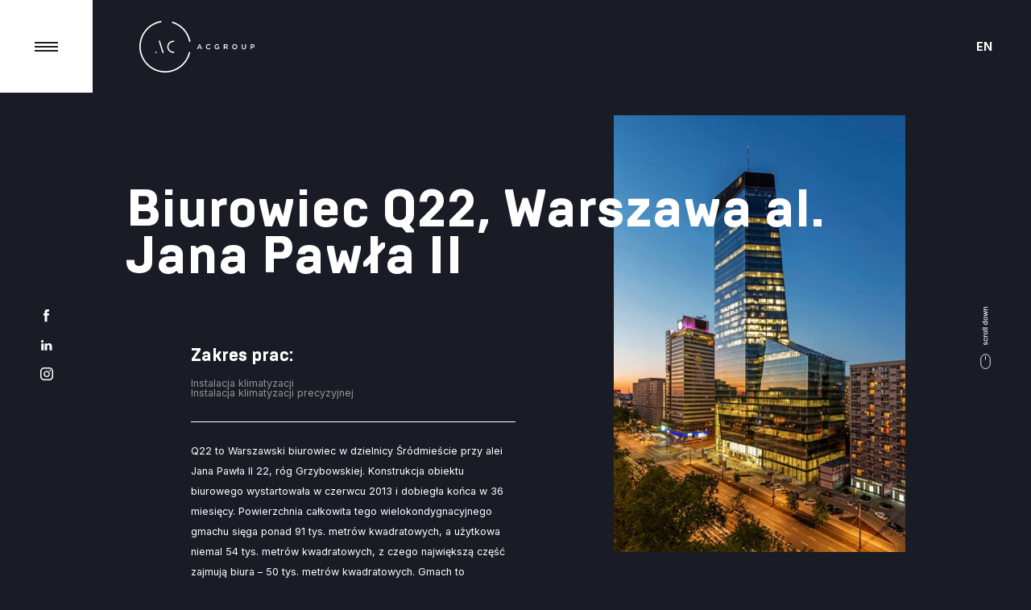

--- FILE ---
content_type: text/html; charset=UTF-8
request_url: https://acgroup.pl/projects/biurowiec-q22-warszawa-al-jana-pawla-ii/
body_size: 8687
content:
<!DOCTYPE html>
<html lang="pl">
<head>
	<!-- Google Tag Manager -->
	<script>(function(w,d,s,l,i){w[l]=w[l]||[];w[l].push({'gtm.start':
                new Date().getTime(),event:'gtm.js'});var f=d.getElementsByTagName(s)[0],
            j=d.createElement(s),dl=l!='dataLayer'?'&l='+l:'';j.async=true;j.src=
            'https://www.googletagmanager.com/gtm.js?id='+i+dl;f.parentNode.insertBefore(j,f);
        })(window,document,'script','dataLayer','GTM-5TVJ67HC');</script>
	<!-- End Google Tag Manager -->
		<link rel="stylesheet" href="https://acgroup.pl/wp-content/themes/ic-default/dist/css/cf7.css" media="print" onload="this.media='all'">
	<meta http-equiv="Content-type" content="text/html; charset=utf-8"/>
	<meta name="viewport" content="width=device-width, initial-scale=1.0"/>
	<link rel="icon" type="image/svg+xml" href="https://acgroup.pl/wp-content/themes/ic-default/dist/img/sygnet.svg">
	<link rel="alternate icon" href="https://acgroup.pl/wp-content/themes/ic-default/dist/img/favicon.ico">
	<link rel="mask-icon" href="https://acgroup.pl/wp-content/themes/ic-default/dist/img/sygnet.svg" color="#1a1c25">
	<meta name='robots' content='index, follow, max-image-preview:large, max-snippet:-1, max-video-preview:-1' />
	<style>img:is([sizes="auto" i], [sizes^="auto," i]) { contain-intrinsic-size: 3000px 1500px }</style>
	<link rel="alternate" href="https://acgroup.pl/projects/biurowiec-q22-warszawa-al-jana-pawla-ii/" hreflang="pl" />
<link rel="alternate" href="https://acgroup.pl/en/projects/q22-office-centre-warsaw-al-jana-pawla-ii/" hreflang="en" />

	<!-- This site is optimized with the Yoast SEO plugin v26.7 - https://yoast.com/wordpress/plugins/seo/ -->
	<title>Biurowiec Q22, Warszawa al. Jana Pawła II - AC Group</title>
	<link rel="canonical" href="https://acgroup.pl/projects/biurowiec-q22-warszawa-al-jana-pawla-ii/" />
	<meta property="og:locale" content="pl_PL" />
	<meta property="og:locale:alternate" content="en_GB" />
	<meta property="og:type" content="article" />
	<meta property="og:title" content="Biurowiec Q22, Warszawa al. Jana Pawła II - AC Group" />
	<meta property="og:description" content="Instalacja klimatyzacji Instalacja klimatyzacji precyzyjnej" />
	<meta property="og:url" content="https://acgroup.pl/projects/biurowiec-q22-warszawa-al-jana-pawla-ii/" />
	<meta property="og:site_name" content="AC Group" />
	<meta property="article:publisher" content="https://www.facebook.com/AC-Group-108549451312976" />
	<meta property="article:modified_time" content="2021-11-14T23:43:18+00:00" />
	<meta property="og:image" content="https://acgroup.pl/wp-content/uploads/2021/06/fot-12.jpg" />
	<meta property="og:image:width" content="1152" />
	<meta property="og:image:height" content="1728" />
	<meta property="og:image:type" content="image/jpeg" />
	<meta name="twitter:card" content="summary_large_image" />
	<meta name="twitter:label1" content="Szacowany czas czytania" />
	<meta name="twitter:data1" content="1 minuta" />
	<script type="application/ld+json" class="yoast-schema-graph">{"@context":"https://schema.org","@graph":[{"@type":"WebPage","@id":"https://acgroup.pl/projects/biurowiec-q22-warszawa-al-jana-pawla-ii/","url":"https://acgroup.pl/projects/biurowiec-q22-warszawa-al-jana-pawla-ii/","name":"Biurowiec Q22, Warszawa al. Jana Pawła II - AC Group","isPartOf":{"@id":"https://acgroup.pl/#website"},"primaryImageOfPage":{"@id":"https://acgroup.pl/projects/biurowiec-q22-warszawa-al-jana-pawla-ii/#primaryimage"},"image":{"@id":"https://acgroup.pl/projects/biurowiec-q22-warszawa-al-jana-pawla-ii/#primaryimage"},"thumbnailUrl":"https://acgroup.pl/wp-content/uploads/2021/06/fot-12.jpg","datePublished":"2021-06-13T14:59:01+00:00","dateModified":"2021-11-14T23:43:18+00:00","breadcrumb":{"@id":"https://acgroup.pl/projects/biurowiec-q22-warszawa-al-jana-pawla-ii/#breadcrumb"},"inLanguage":"pl-PL","potentialAction":[{"@type":"ReadAction","target":["https://acgroup.pl/projects/biurowiec-q22-warszawa-al-jana-pawla-ii/"]}]},{"@type":"ImageObject","inLanguage":"pl-PL","@id":"https://acgroup.pl/projects/biurowiec-q22-warszawa-al-jana-pawla-ii/#primaryimage","url":"https://acgroup.pl/wp-content/uploads/2021/06/fot-12.jpg","contentUrl":"https://acgroup.pl/wp-content/uploads/2021/06/fot-12.jpg","width":1152,"height":1728},{"@type":"BreadcrumbList","@id":"https://acgroup.pl/projects/biurowiec-q22-warszawa-al-jana-pawla-ii/#breadcrumb","itemListElement":[{"@type":"ListItem","position":1,"name":"Strona główna","item":"https://acgroup.pl/"},{"@type":"ListItem","position":2,"name":"Biurowiec Q22, Warszawa al. Jana Pawła II"}]},{"@type":"WebSite","@id":"https://acgroup.pl/#website","url":"https://acgroup.pl/","name":"AC Group","description":"Więcej niż instalacje","publisher":{"@id":"https://acgroup.pl/#organization"},"potentialAction":[{"@type":"SearchAction","target":{"@type":"EntryPoint","urlTemplate":"https://acgroup.pl/?s={search_term_string}"},"query-input":{"@type":"PropertyValueSpecification","valueRequired":true,"valueName":"search_term_string"}}],"inLanguage":"pl-PL"},{"@type":"Organization","@id":"https://acgroup.pl/#organization","name":"AC Group","url":"https://acgroup.pl/","logo":{"@type":"ImageObject","inLanguage":"pl-PL","@id":"https://acgroup.pl/#/schema/logo/image/","url":"https://acgroup.pl/wp-content/uploads/2021/06/logo-ac.svg","contentUrl":"https://acgroup.pl/wp-content/uploads/2021/06/logo-ac.svg","width":143,"height":64,"caption":"AC Group"},"image":{"@id":"https://acgroup.pl/#/schema/logo/image/"},"sameAs":["https://www.facebook.com/AC-Group-108549451312976","https://www.instagram.com/acgroup.pl/","https://www.linkedin.com/company/ac-group-poland/about/"]}]}</script>
	<!-- / Yoast SEO plugin. -->


<link rel="alternate" type="application/rss+xml" title="AC Group &raquo; Kanał z wpisami" href="https://acgroup.pl/feed/" />
<link rel="alternate" type="application/rss+xml" title="AC Group &raquo; Kanał z komentarzami" href="https://acgroup.pl/comments/feed/" />
<style id='classic-theme-styles-inline-css' type='text/css'>
/*! This file is auto-generated */
.wp-block-button__link{color:#fff;background-color:#32373c;border-radius:9999px;box-shadow:none;text-decoration:none;padding:calc(.667em + 2px) calc(1.333em + 2px);font-size:1.125em}.wp-block-file__button{background:#32373c;color:#fff;text-decoration:none}
</style>
<style id='global-styles-inline-css' type='text/css'>
:root{--wp--preset--aspect-ratio--square: 1;--wp--preset--aspect-ratio--4-3: 4/3;--wp--preset--aspect-ratio--3-4: 3/4;--wp--preset--aspect-ratio--3-2: 3/2;--wp--preset--aspect-ratio--2-3: 2/3;--wp--preset--aspect-ratio--16-9: 16/9;--wp--preset--aspect-ratio--9-16: 9/16;--wp--preset--color--black: #000000;--wp--preset--color--cyan-bluish-gray: #abb8c3;--wp--preset--color--white: #ffffff;--wp--preset--color--pale-pink: #f78da7;--wp--preset--color--vivid-red: #cf2e2e;--wp--preset--color--luminous-vivid-orange: #ff6900;--wp--preset--color--luminous-vivid-amber: #fcb900;--wp--preset--color--light-green-cyan: #7bdcb5;--wp--preset--color--vivid-green-cyan: #00d084;--wp--preset--color--pale-cyan-blue: #8ed1fc;--wp--preset--color--vivid-cyan-blue: #0693e3;--wp--preset--color--vivid-purple: #9b51e0;--wp--preset--gradient--vivid-cyan-blue-to-vivid-purple: linear-gradient(135deg,rgba(6,147,227,1) 0%,rgb(155,81,224) 100%);--wp--preset--gradient--light-green-cyan-to-vivid-green-cyan: linear-gradient(135deg,rgb(122,220,180) 0%,rgb(0,208,130) 100%);--wp--preset--gradient--luminous-vivid-amber-to-luminous-vivid-orange: linear-gradient(135deg,rgba(252,185,0,1) 0%,rgba(255,105,0,1) 100%);--wp--preset--gradient--luminous-vivid-orange-to-vivid-red: linear-gradient(135deg,rgba(255,105,0,1) 0%,rgb(207,46,46) 100%);--wp--preset--gradient--very-light-gray-to-cyan-bluish-gray: linear-gradient(135deg,rgb(238,238,238) 0%,rgb(169,184,195) 100%);--wp--preset--gradient--cool-to-warm-spectrum: linear-gradient(135deg,rgb(74,234,220) 0%,rgb(151,120,209) 20%,rgb(207,42,186) 40%,rgb(238,44,130) 60%,rgb(251,105,98) 80%,rgb(254,248,76) 100%);--wp--preset--gradient--blush-light-purple: linear-gradient(135deg,rgb(255,206,236) 0%,rgb(152,150,240) 100%);--wp--preset--gradient--blush-bordeaux: linear-gradient(135deg,rgb(254,205,165) 0%,rgb(254,45,45) 50%,rgb(107,0,62) 100%);--wp--preset--gradient--luminous-dusk: linear-gradient(135deg,rgb(255,203,112) 0%,rgb(199,81,192) 50%,rgb(65,88,208) 100%);--wp--preset--gradient--pale-ocean: linear-gradient(135deg,rgb(255,245,203) 0%,rgb(182,227,212) 50%,rgb(51,167,181) 100%);--wp--preset--gradient--electric-grass: linear-gradient(135deg,rgb(202,248,128) 0%,rgb(113,206,126) 100%);--wp--preset--gradient--midnight: linear-gradient(135deg,rgb(2,3,129) 0%,rgb(40,116,252) 100%);--wp--preset--font-size--small: 13px;--wp--preset--font-size--medium: 20px;--wp--preset--font-size--large: 36px;--wp--preset--font-size--x-large: 42px;--wp--preset--spacing--20: 0.44rem;--wp--preset--spacing--30: 0.67rem;--wp--preset--spacing--40: 1rem;--wp--preset--spacing--50: 1.5rem;--wp--preset--spacing--60: 2.25rem;--wp--preset--spacing--70: 3.38rem;--wp--preset--spacing--80: 5.06rem;--wp--preset--shadow--natural: 6px 6px 9px rgba(0, 0, 0, 0.2);--wp--preset--shadow--deep: 12px 12px 50px rgba(0, 0, 0, 0.4);--wp--preset--shadow--sharp: 6px 6px 0px rgba(0, 0, 0, 0.2);--wp--preset--shadow--outlined: 6px 6px 0px -3px rgba(255, 255, 255, 1), 6px 6px rgba(0, 0, 0, 1);--wp--preset--shadow--crisp: 6px 6px 0px rgba(0, 0, 0, 1);}:where(.is-layout-flex){gap: 0.5em;}:where(.is-layout-grid){gap: 0.5em;}body .is-layout-flex{display: flex;}.is-layout-flex{flex-wrap: wrap;align-items: center;}.is-layout-flex > :is(*, div){margin: 0;}body .is-layout-grid{display: grid;}.is-layout-grid > :is(*, div){margin: 0;}:where(.wp-block-columns.is-layout-flex){gap: 2em;}:where(.wp-block-columns.is-layout-grid){gap: 2em;}:where(.wp-block-post-template.is-layout-flex){gap: 1.25em;}:where(.wp-block-post-template.is-layout-grid){gap: 1.25em;}.has-black-color{color: var(--wp--preset--color--black) !important;}.has-cyan-bluish-gray-color{color: var(--wp--preset--color--cyan-bluish-gray) !important;}.has-white-color{color: var(--wp--preset--color--white) !important;}.has-pale-pink-color{color: var(--wp--preset--color--pale-pink) !important;}.has-vivid-red-color{color: var(--wp--preset--color--vivid-red) !important;}.has-luminous-vivid-orange-color{color: var(--wp--preset--color--luminous-vivid-orange) !important;}.has-luminous-vivid-amber-color{color: var(--wp--preset--color--luminous-vivid-amber) !important;}.has-light-green-cyan-color{color: var(--wp--preset--color--light-green-cyan) !important;}.has-vivid-green-cyan-color{color: var(--wp--preset--color--vivid-green-cyan) !important;}.has-pale-cyan-blue-color{color: var(--wp--preset--color--pale-cyan-blue) !important;}.has-vivid-cyan-blue-color{color: var(--wp--preset--color--vivid-cyan-blue) !important;}.has-vivid-purple-color{color: var(--wp--preset--color--vivid-purple) !important;}.has-black-background-color{background-color: var(--wp--preset--color--black) !important;}.has-cyan-bluish-gray-background-color{background-color: var(--wp--preset--color--cyan-bluish-gray) !important;}.has-white-background-color{background-color: var(--wp--preset--color--white) !important;}.has-pale-pink-background-color{background-color: var(--wp--preset--color--pale-pink) !important;}.has-vivid-red-background-color{background-color: var(--wp--preset--color--vivid-red) !important;}.has-luminous-vivid-orange-background-color{background-color: var(--wp--preset--color--luminous-vivid-orange) !important;}.has-luminous-vivid-amber-background-color{background-color: var(--wp--preset--color--luminous-vivid-amber) !important;}.has-light-green-cyan-background-color{background-color: var(--wp--preset--color--light-green-cyan) !important;}.has-vivid-green-cyan-background-color{background-color: var(--wp--preset--color--vivid-green-cyan) !important;}.has-pale-cyan-blue-background-color{background-color: var(--wp--preset--color--pale-cyan-blue) !important;}.has-vivid-cyan-blue-background-color{background-color: var(--wp--preset--color--vivid-cyan-blue) !important;}.has-vivid-purple-background-color{background-color: var(--wp--preset--color--vivid-purple) !important;}.has-black-border-color{border-color: var(--wp--preset--color--black) !important;}.has-cyan-bluish-gray-border-color{border-color: var(--wp--preset--color--cyan-bluish-gray) !important;}.has-white-border-color{border-color: var(--wp--preset--color--white) !important;}.has-pale-pink-border-color{border-color: var(--wp--preset--color--pale-pink) !important;}.has-vivid-red-border-color{border-color: var(--wp--preset--color--vivid-red) !important;}.has-luminous-vivid-orange-border-color{border-color: var(--wp--preset--color--luminous-vivid-orange) !important;}.has-luminous-vivid-amber-border-color{border-color: var(--wp--preset--color--luminous-vivid-amber) !important;}.has-light-green-cyan-border-color{border-color: var(--wp--preset--color--light-green-cyan) !important;}.has-vivid-green-cyan-border-color{border-color: var(--wp--preset--color--vivid-green-cyan) !important;}.has-pale-cyan-blue-border-color{border-color: var(--wp--preset--color--pale-cyan-blue) !important;}.has-vivid-cyan-blue-border-color{border-color: var(--wp--preset--color--vivid-cyan-blue) !important;}.has-vivid-purple-border-color{border-color: var(--wp--preset--color--vivid-purple) !important;}.has-vivid-cyan-blue-to-vivid-purple-gradient-background{background: var(--wp--preset--gradient--vivid-cyan-blue-to-vivid-purple) !important;}.has-light-green-cyan-to-vivid-green-cyan-gradient-background{background: var(--wp--preset--gradient--light-green-cyan-to-vivid-green-cyan) !important;}.has-luminous-vivid-amber-to-luminous-vivid-orange-gradient-background{background: var(--wp--preset--gradient--luminous-vivid-amber-to-luminous-vivid-orange) !important;}.has-luminous-vivid-orange-to-vivid-red-gradient-background{background: var(--wp--preset--gradient--luminous-vivid-orange-to-vivid-red) !important;}.has-very-light-gray-to-cyan-bluish-gray-gradient-background{background: var(--wp--preset--gradient--very-light-gray-to-cyan-bluish-gray) !important;}.has-cool-to-warm-spectrum-gradient-background{background: var(--wp--preset--gradient--cool-to-warm-spectrum) !important;}.has-blush-light-purple-gradient-background{background: var(--wp--preset--gradient--blush-light-purple) !important;}.has-blush-bordeaux-gradient-background{background: var(--wp--preset--gradient--blush-bordeaux) !important;}.has-luminous-dusk-gradient-background{background: var(--wp--preset--gradient--luminous-dusk) !important;}.has-pale-ocean-gradient-background{background: var(--wp--preset--gradient--pale-ocean) !important;}.has-electric-grass-gradient-background{background: var(--wp--preset--gradient--electric-grass) !important;}.has-midnight-gradient-background{background: var(--wp--preset--gradient--midnight) !important;}.has-small-font-size{font-size: var(--wp--preset--font-size--small) !important;}.has-medium-font-size{font-size: var(--wp--preset--font-size--medium) !important;}.has-large-font-size{font-size: var(--wp--preset--font-size--large) !important;}.has-x-large-font-size{font-size: var(--wp--preset--font-size--x-large) !important;}
:where(.wp-block-post-template.is-layout-flex){gap: 1.25em;}:where(.wp-block-post-template.is-layout-grid){gap: 1.25em;}
:where(.wp-block-columns.is-layout-flex){gap: 2em;}:where(.wp-block-columns.is-layout-grid){gap: 2em;}
:root :where(.wp-block-pullquote){font-size: 1.5em;line-height: 1.6;}
</style>
<link rel='stylesheet' id='km-fancybox-style-css' href='https://acgroup.pl/wp-content/themes/ic-default/dist/css/jquery.fancybox.min.css?ver=1743458784' type='text/css' media='all' />
<link rel='stylesheet' id='km-website-style-css' href='https://acgroup.pl/wp-content/themes/ic-default/dist/css/app.css?ver=1743458784' type='text/css' media='all' />
<link rel='stylesheet' id='km-website-style-main-css-css' href='https://acgroup.pl/wp-content/themes/ic-default/style.css?ver=1743458783' type='text/css' media='all' />
<script type="text/javascript" src="https://acgroup.pl/wp-includes/js/jquery/jquery.min.js?ver=3.7.1" id="jquery-core-js"></script>
<script type="text/javascript" src="https://acgroup.pl/wp-includes/js/jquery/jquery-migrate.min.js?ver=3.4.1" id="jquery-migrate-js"></script>
<link rel="https://api.w.org/" href="https://acgroup.pl/wp-json/" /><link rel="EditURI" type="application/rsd+xml" title="RSD" href="https://acgroup.pl/xmlrpc.php?rsd" />
<link rel='shortlink' href='https://acgroup.pl/?p=343' />
<link rel="alternate" title="oEmbed (JSON)" type="application/json+oembed" href="https://acgroup.pl/wp-json/oembed/1.0/embed?url=https%3A%2F%2Facgroup.pl%2Fprojects%2Fbiurowiec-q22-warszawa-al-jana-pawla-ii%2F" />
<link rel="alternate" title="oEmbed (XML)" type="text/xml+oembed" href="https://acgroup.pl/wp-json/oembed/1.0/embed?url=https%3A%2F%2Facgroup.pl%2Fprojects%2Fbiurowiec-q22-warszawa-al-jana-pawla-ii%2F&#038;format=xml" />
	<!-- Meta Pixel Code -->
	<script>
        !function (f, b, e, v, n, t, s) {
            if (f.fbq) return;
            n = f.fbq = function () {
                n.callMethod ? n.callMethod.apply(n, arguments) : n.queue.push(arguments)
            };
            if (!f._fbq) f._fbq = n;
            n.push = n;
            n.loaded = !0;
            n.version = '2.0';
            n.queue = [];
            t = b.createElement(e);
            t.async = !0;
            t.src = v;
            s = b.getElementsByTagName(e)[0];
            s.parentNode.insertBefore(t, s)
        }(window, document, 'script', 'https://connect.facebook.net/en_US/fbevents.js');
        fbq('init', '1467680627301057');
        fbq('track', 'PageView');
	</script>
	<noscript><img height="1" width="1" style="display:none" src="https://www.facebook.com/tr?id=1467680627301057&ev=PageView&noscript=1" /></noscript>
	<!-- End Meta Pixel Code -->
</head>
<body class="ic-work-template-default single single-ic-work postid-343 km-language--pl">
<!-- Google Tag Manager (noscript) -->
<noscript><iframe src="https://www.googletagmanager.com/ns.html?id=GTM-5TVJ67HC"
				  height="0" width="0" style="display:none;visibility:hidden"></iframe></noscript>
<!-- End Google Tag Manager (noscript) -->
<header id="h-main" class="header">
	<button type="button" id="show-menu" class="show-menu">
		<span class="show-menu__line"></span>
		<span class="show-menu__line">MENU</span>
		<span class="show-menu__line"></span>
	</button>
	<div class="logo">
				<a style="display: block"
		   href="https://acgroup.pl/"
		   title="Home">
							<img src="https://acgroup.pl/wp-content/themes/ic-default/dist/img/logo-ac-white.svg" alt="AC Group - LOGO"
					 width="143"
					 class="logo-img"
					 height="64">
					</a>
	</div>
	<ul class="languages">
			<li class="lang-item lang-item-5 lang-item-en lang-item-first"><a  lang="en-GB" hreflang="en-GB" href="https://acgroup.pl/en/projects/q22-office-centre-warsaw-al-jana-pawla-ii/">en</a></li>
	</ul>
	<nav class="main-menu">
		<div class="main-menu__inner">
			<ul id="main-menu" class="menu"><li id="menu-item-133" class="menu-item menu-item-type-post_type menu-item-object-page menu-item-home menu-item-133"><a href="https://acgroup.pl/">Home</a></li>
<li id="menu-item-136" class="menu-item menu-item-type-post_type menu-item-object-page menu-item-136"><a href="https://acgroup.pl/o-nas/">O nas</a></li>
<li id="menu-item-554" class="menu-item menu-item-type-post_type menu-item-object-page menu-item-554"><a href="https://acgroup.pl/oferta/">Oferta</a></li>
<li id="menu-item-255" class="km-menu-portfolio menu-item menu-item-type-post_type menu-item-object-page menu-item-255"><a href="https://acgroup.pl/realizacje/">Realizacje</a></li>
<li id="menu-item-134" class="menu-item menu-item-type-post_type menu-item-object-page current_page_parent menu-item-134"><a href="https://acgroup.pl/blog/">Blog</a></li>
<li id="menu-item-206" class="menu-item menu-item-type-custom menu-item-object-custom menu-item-206"><a href="#contact">Kontakt</a></li>
</ul>			<img
					src="https://acgroup.pl/wp-content/themes/ic-default/dist/img/pixel.svg"
					data-src="https://acgroup.pl/wp-content/themes/ic-default/dist/img/menu-building-1.png"
					class="main-menu__building main-menu__building--1"
					data-js-menu-building
					width="368" height="406" alt="">
			<img
					src="https://acgroup.pl/wp-content/themes/ic-default/dist/img/pixel.svg"
					data-src="https://acgroup.pl/wp-content/themes/ic-default/dist/img/menu-building-2.png"
					class="main-menu__building main-menu__building--2"
					data-js-menu-building
					width="310" height="383" alt="">
			<div class="main-menu__privacy text-xs">
				<a
						class="main-menu__privacy--link"
						href="https://acgroup.pl/polityka-prywatnosci/">Polityka prywatności</a>
			</div>
		</div>
	</nav>
</header>	<div class="header__socials-outer">
		<div class="socials header__socials">
							<a
						class="socials__single socials__single--facebook"
						target="_blank"
						rel="noreferrer noopener"
						href="https://www.facebook.com/AC-Group-108549451312976"></a>
							<a
						class="socials__single socials__single--linkedin"
						target="_blank"
						rel="noreferrer noopener"
						href="https://www.linkedin.com/company/ac-group-poland/about/"></a>
							<a
						class="socials__single socials__single--instagram"
						target="_blank"
						rel="noreferrer noopener"
						href="https://www.instagram.com/acgroup.pl/"></a>
					</div>
	</div>
<div class="scroll-down"></div>
	<main class="single-work">
		<div class="wrapper">
			<h1 class="h3 single-work__title">Biurowiec Q22, Warszawa al. Jana Pawła II</h1>
			<div class="single-work__container">
				<div class="single-work__contents">
					<h5 class="single-work__contents--intro">Zakres prac:</h5>
					<div class="single-work__contents--excerpt"><p>Instalacja klimatyzacji<br />
Instalacja klimatyzacji precyzyjnej</p>
</div>
					<div class="single-work__contents--content"><p>Q22 to Warszawski biurowiec w dzielnicy Śródmieście przy alei Jana Pawła II 22, róg Grzybowskiej. Konstrukcja obiektu biurowego wystartowała w czerwcu 2013 i dobiegła końca w 36 miesięcy. Powierzchnia całkowita tego wielokondygnacyjnego gmachu sięga ponad 91 tys. metrów kwadratowych, a użytkowa niemal 54 tys. metrów kwadratowych, z czego największą część zajmują biura &#8211; 50 tys. metrów kwadratowych. Gmach to inwestycja deweloperska firmy Echo Investment, natomiast zaprojektowany został przez architektów z pracowni Autorskiej Pracowni Architektury Kuryłowicz &#038; Associates z siedzibą w Warszawie. Niedaleko znajdują się biurowiec Spektrum Tower, gmach The Westin Warsaw i Radisson Blu Centrum Hotel. Obiekt otrzymał certyfikat BREEAM Interim Excellent.</p>
</div>
				</div>
				<a href="https://acgroup.pl/wp-content/uploads/2021/06/fot-12.jpg"
				   class="single-work__thumbnail-outer single-work__thumbnail-outer--vertical"
				   data-fancybox="gallery" data-type="image">
					<img width="1152" height="1728" src="https://acgroup.pl/wp-content/uploads/2021/06/fot-12.jpg" class="single-work__thumbnail wp-post-image" alt="" decoding="async" fetchpriority="high" srcset="https://acgroup.pl/wp-content/uploads/2021/06/fot-12.jpg 1152w, https://acgroup.pl/wp-content/uploads/2021/06/fot-12-213x320.jpg 213w, https://acgroup.pl/wp-content/uploads/2021/06/fot-12-683x1024.jpg 683w, https://acgroup.pl/wp-content/uploads/2021/06/fot-12-768x1152.jpg 768w, https://acgroup.pl/wp-content/uploads/2021/06/fot-12-1024x1536.jpg 1024w" sizes="(max-width: 1152px) 100vw, 1152px" />				</a>
			</div>
						<div class="single-article__next">
				<a href="https://acgroup.pl/projects/salon-opoczno-galeria-echo-kielce-ul-swietokrzyska-20/" rel="prev">Następny</a>			</div>
		</div>
	</main>
<footer class="footer">
	<a id="contact"></a>
	<div class="footer-buttons">
					<button type="button" class="footer-buttons__single active"
					data-js-footer-switch="contact">kontakt</button>
					<button type="button" class="footer-buttons__single"
					data-js-footer-switch="location">lokalizacja</button>
			</div>
	<div class="footer-content">
		<div class="footer-content-main">
			<div class="wrapper">
				<div class="footer-content-main__top">
					<div class="footer-content-main__header">
						<h3>Jak możemy Ci pomóc?</h3>
													<div class="footer-content-main__addresses">
																	<div class="footer-content-main__share">
										<div class="h6">Polub nas:</div>
										<div class="socials footer-content-main__share__socials">
																							<a
														class="socials__single socials__single--facebook"
														target="_blank"
														rel="noreferrer noopener"
														href="https://www.facebook.com/AC-Group-108549451312976"></a>
																							<a
														class="socials__single socials__single--linkedin"
														target="_blank"
														rel="noreferrer noopener"
														href="https://www.linkedin.com/company/ac-group-poland/about/"></a>
																							<a
														class="socials__single socials__single--instagram"
														target="_blank"
														rel="noreferrer noopener"
														href="https://www.instagram.com/acgroup.pl/"></a>
																					</div>
									</div>
																									<div class="footer-content-main__addresses--single">
										<h6>Adres firmy</h6>
<p>al. IX Wieków Kielc 4a/23,<br />
25-516 Kielce<br />
<a href="mailto:biuro@acgroup.pl">biuro@acgroup.pl</a></p>
									</div>
																	<div class="footer-content-main__addresses--single">
										<h6>Adres siedziby spółki</h6>
<p>ul. Opatkowicka 10A/10,<br />
30-499 Kraków</p>
									</div>
																	<div class="footer-content-main__addresses--single">
										<h6>Adres zakładu produkcyjnego</h6>
<p>ul. Bugajska 58,<br />
26-085 Kostomłoty Drugie</p>
									</div>
															</div>
											</div>
					<div class="footer-content-main__form">
<div class="wpcf7 no-js" id="wpcf7-f151-o1" lang="pl-PL" dir="ltr" data-wpcf7-id="151">
<div class="screen-reader-response"><p role="status" aria-live="polite" aria-atomic="true"></p> <ul></ul></div>
<form action="/projects/biurowiec-q22-warszawa-al-jana-pawla-ii/#wpcf7-f151-o1" method="post" class="wpcf7-form init" aria-label="Formularz kontaktowy" novalidate="novalidate" data-status="init">
<div style="display: none;">
<input type="hidden" name="_wpcf7" value="151" />
<input type="hidden" name="_wpcf7_version" value="6.0.5" />
<input type="hidden" name="_wpcf7_locale" value="pl_PL" />
<input type="hidden" name="_wpcf7_unit_tag" value="wpcf7-f151-o1" />
<input type="hidden" name="_wpcf7_container_post" value="0" />
<input type="hidden" name="_wpcf7_posted_data_hash" value="" />
</div>
<div class="km-form-row">
<label class="km-form-label">
<span class="km-form-title">Imię i Nazwisko</span>
<span class="wpcf7-form-control-wrap" data-name="fielksaf-2523"><input size="40" maxlength="400" class="wpcf7-form-control wpcf7-text wpcf7-validates-as-required" aria-required="true" aria-invalid="false" value="" type="text" name="fielksaf-2523" /></span>
<span class="km-form-border"></span>
</label>
<label class="km-form-label">
<span class="km-form-title">Adres e-mail</span>
<span class="wpcf7-form-control-wrap" data-name="asfafa-1235"><input size="40" maxlength="400" class="wpcf7-form-control wpcf7-email wpcf7-validates-as-required wpcf7-text wpcf7-validates-as-email" aria-required="true" aria-invalid="false" value="" type="email" name="asfafa-1235" /></span>
<span class="km-form-border"></span>
</label>
</div>
<div class="km-form-row">
<label class="km-form-label">
<span class="km-form-title">Telefon</span>
<span class="wpcf7-form-control-wrap" data-name="tel-137"><input size="40" maxlength="400" class="wpcf7-form-control wpcf7-tel wpcf7-validates-as-required wpcf7-text wpcf7-validates-as-tel" aria-required="true" aria-invalid="false" value="" type="tel" name="tel-137" /></span>
<span class="km-form-border"></span>
</label>
<label class="km-form-label">
<span class="km-form-title">Firma*</span>
<span class="wpcf7-form-control-wrap" data-name="alskmaf-21"><input size="40" maxlength="400" class="wpcf7-form-control wpcf7-text" aria-invalid="false" value="" type="text" name="alskmaf-21" /></span>
<span class="km-form-border"></span>
</label>
</div>
<label class="km-form-label">
<span class="km-form-title">Treść wiadomości</span>
<span class="wpcf7-form-control-wrap" data-name="your-message"><textarea cols="40" rows="10" maxlength="2000" class="wpcf7-form-control wpcf7-textarea" aria-invalid="false" name="your-message"></textarea></span>
<span class="km-form-border"></span>
</label>
<span class="wpcf7-form-control-wrap" data-name="acceptance-920"><span class="wpcf7-form-control wpcf7-acceptance"><span class="wpcf7-list-item"><label><input type="checkbox" name="acceptance-920" value="1" aria-invalid="false" /><span class="wpcf7-list-item-label">Administratorem Państwa danych osobowych jest AC Group Spółka z o.o. z siedzibą w Krakowie. Więcej informacji dotyczących przetwarzania Państwa danych znajduje się w <a href="https://acgroup.pl/polityka-prywatnosci/">Polityce Prywatności</a>.</span></label></span></span></span>
<span id="wpcf7-696daed423d7a-wrapper" class="wpcf7-form-control-wrap your-name-wrap" ><label for="wpcf7-696daed423d7a-field" class="hp-message">Please leave this field empty.</label><input id="wpcf7-696daed423d7a-field"  class="wpcf7-form-control wpcf7-text" type="text" name="your-name" value="" size="40" tabindex="-1" autocomplete="new-password" /></span>
<div class="km-form-submit">
<input class="wpcf7-form-control wpcf7-submit has-spinner" type="submit" value="Wyślij" />
</div><div class="wpcf7-response-output" aria-hidden="true"></div>
</form>
</div>
</div>
											<div class="footer-content-main__share">
							<div class="h6">Polub nas:</div>
							<div class="socials footer-content-main__share__socials">
																	<a
											class="socials__single socials__single--facebook"
											target="_blank"
											rel="noreferrer noopener"
											href="https://www.facebook.com/AC-Group-108549451312976"></a>
																	<a
											class="socials__single socials__single--linkedin"
											target="_blank"
											rel="noreferrer noopener"
											href="https://www.linkedin.com/company/ac-group-poland/about/"></a>
																	<a
											class="socials__single socials__single--instagram"
											target="_blank"
											rel="noreferrer noopener"
											href="https://www.instagram.com/acgroup.pl/"></a>
															</div>
						</div>
										<button type="button" class="back-to-top">back to top</button>
				</div>
									<div class="footer-content-main__departments">
													<div class="footer-content-main__departments--single"><h6>Dział Zakupów</h6>
<p>Magdalena Prędota<br />
<a href="tel:+48570995141">+48 570 995 141</a><br />
<a href="mailto:magdalena.predota@acgroup.pl">magdalena.predota@acgroup.pl</a></p>
<p>Patrycja Wojciechowska<br />
<a href="tel:+48537047074">+48 537 047 074</a><br />
<a href="mailto:patrycja.wojciechowska@acgroup.pl">patrycja.wojciechowska@acgroup.pl</a></p>
</div>
													<div class="footer-content-main__departments--single"><h6>Dział Sprzedaży</h6>
<p>Ernest Zep<br />
<a href="tel:+48535410445">+48 535 410 445</a><br />
<a href="mailto:ernest.zep@acgroup.pl">ernest.zep@acgroup.pl</a></p>
</div>
													<div class="footer-content-main__departments--single"><h6>Dział Księgowości</h6>
<p>Aleksandra Rabczewska<br />
<a href="tel:+48530509008">+48 530 509 008</a><br />
<a href="mailto:ksiegowosc@acgroup.pl">ksiegowosc@acgroup.pl</a></p>
<p>Elżbieta Piotrowicz<br />
<a href="tel:+48694429865">+48 694 429 865</a><br />
<a href="mailto:platnosci@acgroup.pl">platnosci@acgroup.pl</a></p>
<p>Katarzyna Sitek<br />
<a href="tel:+48531098104">+48 531 098 104</a><br />
<a href="mailto:katarzyna.sitek@acgroup.pl">katarzyna.sitek@acgroup.pl</a></p>
<p>&nbsp;</p>
</div>
													<div class="footer-content-main__departments--single"><h6>Dział Marketingu</h6>
<p>Izabela Robak-Bogusławska<br />
<a href="tel:+48605657919">+48 605 657 919</a><br />
<a href="mailto:izabela.robak.boguslawska@acgroup.pl">izabela.robak.boguslawska@acgroup.pl</a></p>
</div>
													<div class="footer-content-main__departments--single"><h6>Dział Serwisu</h6>
<p>Angelika Baran<br />
<a href="tel:++48 577 602 800">+48 577 602 800</a><br />
<a href="mailto:angelika.baran@acgroup.pl">angelika.baran@acgroup.pl</a></p>
<p>Paweł Baran<br />
<a href="tel:+48570995064">+48 570 995 064</a><br />
<a href="mailto:pawel.baran@acgroup.pl">pawel.baran@acgroup.pl</a></p>
<p>Mariusz Prochwicz <strong><br />
</strong><a href="tel:+48570990664">+48 570 990 664</a><br />
<a href="mailto:mariusz.prochwicz@acgroup.pl">mariusz.prochwicz@acgroup.pl</a> <u></u></p>
</div>
													<div class="footer-content-main__departments--single"><h6>Dział Wycen i Kontraktacji</h6>
<p>Magdalena Kupis<br />
<a href="tel:+48531330027">+48 531 330 027</a><br />
<a href="mailto:magdalena.kupis@acgroup.pl">magdalena.kupis@acgroup.pl</a></p>
</div>
													<div class="footer-content-main__departments--single"><h6>Dział  realizacji instalacji klimatyzacji / OZE</h6>
<p>Paweł Baran<br />
<a href="tel:+48570995064">+48 570 995 064</a><br />
<a href="mailto:pawel.baran@acgroup.pl">pawel.baran@acgroup.pl</a></p>
</div>
													<div class="footer-content-main__departments--single"><h6>Dział realizacji inwestycji elektrycznych</h6>
<p>Maciej Targosz<br />
<a href="tel:+48790690260">+48 790 690 260</a><br />
<a href="mailto:maciej.targosz@acgroup.pl">maciej.targosz@acgroup.pl</a></p>
</div>
													<div class="footer-content-main__departments--single"><h6>Dział Produkcji</h6>
<p>Kamil Radoszewski<br />
<a href="mailto:kamil.radoszewski@acgroup.pl" rel="noreferrer">kamil.radoszewski@acgroup.pl</a></p>
<p>Wiktor Stawiarz<br />
<a href="mailto:wiktor.stawiarz@acgroup.pl" rel="noreferrer">wiktor.stawiarz@acgroup.pl</a></p>
<p><a href="tel:+48534668111">+48 534 668 111</a></p>
</div>
											</div>
							</div>
		</div>
		<div class="footer-content-map" data-js-footer-map>
							<div class="acf-map footer-content-map__map" data-zoom="9">
											<div class="marker" data-lat="50.8744054"
							 data-lng="20.6289763">
							<h6>AC Group &#8211; siedziba firmy</h6>
<p>al. IX Wieków Kielc 4a/23, 25-516 Kielce</p>
						</div>
											<div class="marker" data-lat="49.9833584"
							 data-lng="19.9132855">
							<h6>AC Group &#8211; siedziba spółki</h6>
<p>ul. Opatkowicka 10A/10, 30-499 Kraków</p>
						</div>
									</div>
					</div>
	</div>
	<div class="footer-copyright">
		<div class="footer-copyright__copy">Copyright © 2026 AC Group. All rights reserved.</div>
		<div class="footer-copyright__agency">
			Realizacja:			<a href="https://www.behance.net/maczekgallery" target="_blank" class="footer-copyright__agency--link"
			   rel="noreferrer noopener">
				<img src="https://acgroup.pl/wp-content/themes/ic-default/dist/img/gralak.svg" width="16" height="16" style="display: block" alt="">
			</a>
		</div>
	</div>
</footer>
<style id='wpcf7-696daed423d7a-inline-inline-css' type='text/css'>
#wpcf7-696daed423d7a-wrapper {display:none !important; visibility:hidden !important;}
</style>
<script type="text/javascript" src="https://acgroup.pl/wp-includes/js/dist/hooks.min.js?ver=4d63a3d491d11ffd8ac6" id="wp-hooks-js"></script>
<script type="text/javascript" src="https://acgroup.pl/wp-includes/js/dist/i18n.min.js?ver=5e580eb46a90c2b997e6" id="wp-i18n-js"></script>
<script type="text/javascript" id="wp-i18n-js-after">
/* <![CDATA[ */
wp.i18n.setLocaleData( { 'text direction\u0004ltr': [ 'ltr' ] } );
/* ]]> */
</script>
<script type="text/javascript" src="https://acgroup.pl/wp-content/plugins/contact-form-7/includes/swv/js/index.js?ver=6.0.5" id="swv-js"></script>
<script type="text/javascript" id="contact-form-7-js-translations">
/* <![CDATA[ */
( function( domain, translations ) {
	var localeData = translations.locale_data[ domain ] || translations.locale_data.messages;
	localeData[""].domain = domain;
	wp.i18n.setLocaleData( localeData, domain );
} )( "contact-form-7", {"translation-revision-date":"2024-02-05 07:59:38+0000","generator":"GlotPress\/4.0.1","domain":"messages","locale_data":{"messages":{"":{"domain":"messages","plural-forms":"nplurals=3; plural=(n == 1) ? 0 : ((n % 10 >= 2 && n % 10 <= 4 && (n % 100 < 12 || n % 100 > 14)) ? 1 : 2);","lang":"pl"},"Error:":["B\u0142\u0105d:"]}},"comment":{"reference":"includes\/js\/index.js"}} );
/* ]]> */
</script>
<script type="text/javascript" id="contact-form-7-js-before">
/* <![CDATA[ */
var wpcf7 = {
    "api": {
        "root": "https:\/\/acgroup.pl\/wp-json\/",
        "namespace": "contact-form-7\/v1"
    }
};
/* ]]> */
</script>
<script type="text/javascript" src="https://acgroup.pl/wp-content/plugins/contact-form-7/includes/js/index.js?ver=6.0.5" id="contact-form-7-js"></script>
<script type="text/javascript" src="https://acgroup.pl/wp-content/themes/ic-default/dist/js/jquery.fancybox.min.js?ver=1743458785" id="km-fancybox-script-js"></script>
<script type="text/javascript" id="km-website-theme-js-extra">
/* <![CDATA[ */
var km_globals = {"template_url":"https:\/\/acgroup.pl\/wp-content\/themes\/ic-default","total":"0","admin_url":"https:\/\/acgroup.pl\/wp-admin\/","privacy":"https:\/\/acgroup.pl\/wp-json\/wp\/v2\/pages\/3","cookies":"<p>Nasza strona u\u017cywa plik\u00f3w cookies. Pozostaj\u0105c na tej stronie, wyra\u017casz zgod\u0119 na korzystanie z plik\u00f3w cookies. Wi\u0119cej informacji mo\u017cna znale\u017a\u0107 w <a href=\"https:\/\/acgroup.pl\/polityka-prywatnosci\/\">Polityce Prywatno\u015bci <\/a><\/p>\n","lang":"pl"};
/* ]]> */
</script>
<script type="text/javascript" src="https://acgroup.pl/wp-content/themes/ic-default/dist/js/app.js?ver=1743458785" id="km-website-theme-js"></script>
</body>
</html>

--- FILE ---
content_type: text/css
request_url: https://acgroup.pl/wp-content/themes/ic-default/dist/css/app.css?ver=1743458784
body_size: 8374
content:
@import url("https://fonts.googleapis.com/css2?family=Inter:wght@100;200;300;400;500;600;700;800;900&display=swap");.slick-slider{position:relative;display:block;-webkit-box-sizing:border-box;box-sizing:border-box;-webkit-touch-callout:none;-webkit-user-select:none;-moz-user-select:none;-ms-user-select:none;user-select:none;-ms-touch-action:pan-y;touch-action:pan-y;-webkit-tap-highlight-color:transparent}.slick-list{position:relative;overflow:hidden;display:block;margin:0;padding:0}.slick-list:focus{outline:none}.slick-list.dragging{cursor:pointer;cursor:hand}.slick-slider .slick-track,.slick-slider .slick-list{-webkit-transform:translate3d(0, 0, 0);-ms-transform:translate3d(0, 0, 0);transform:translate3d(0, 0, 0)}.slick-track{position:relative;left:0;top:0;display:block}.slick-track:before,.slick-track:after{content:"";display:table}.slick-track:after{clear:both}.slick-loading .slick-track{visibility:hidden}.slick-slide{float:left;height:100%;min-height:1px;display:none}[dir="rtl"] .slick-slide{float:right}.slick-slide img{display:block}.slick-slide.slick-loading img{display:none}.slick-slide.dragging img{pointer-events:none}.slick-initialized .slick-slide{display:block}.slick-loading .slick-slide{visibility:hidden}.slick-vertical .slick-slide{display:block;height:auto;border:1px solid transparent}.slick-arrow.slick-hidden{display:none}@font-face{font-family:'Brutal Type';src:url("../fonts/subset-BrutalType-ExtraBold.eot");src:url("../fonts/subset-BrutalType-ExtraBold.eot?#iefix") format("embedded-opentype"),url("../fonts/subset-BrutalType-ExtraBold.woff2") format("woff2"),url("../fonts/subset-BrutalType-ExtraBold.woff") format("woff"),url("../fonts/subset-BrutalType-ExtraBold.ttf") format("truetype");font-weight:800;font-style:normal;font-display:swap}*{-webkit-box-sizing:border-box;box-sizing:border-box}*:before,*:after{-webkit-box-sizing:border-box;box-sizing:border-box}html{width:100%;height:100%;font-family:"Inter",sans-serif;font-weight:400;font-size:20px;color:#1A1C25}@media (max-width: 1800px){html{font-size:19px}}@media (max-width: 1439px){html{font-size:18px}}@media (max-width: 1439px){html{font-size:18px}}@media (max-width: 1279px){html{font-size:17px}}body{position:relative;width:100%;margin:0;background:#fff;overflow-x:hidden;-webkit-text-size-adjust:none;font-size:16px;font-size:.8rem;line-height:1.45rem}article,aside,details,figcaption,figure,footer,header,hgroup,main,menu,nav,section,summary{display:block}audio,canvas,progress,video{display:inline-block;vertical-align:baseline}audio:not([controls]){display:none;height:0}[hidden],template{display:none}a{background-color:transparent;text-decoration:none;-webkit-transition:color .2s;-o-transition:color .2s;transition:color .2s;color:#C8A27D}a:active,a:hover{outline:0;color:#F6F7F9}abbr[title]{border-bottom:1px dotted}b,strong{font-weight:bold}dfn{font-style:italic}h1,h2,h3,h4,h5,h6{margin:1em 0 .5em 0;line-height:1.2;font-weight:700;font-style:normal}h1{font-size:1.75em}h2{font-size:1.5em}h3{font-size:1.25em}h4{font-size:1em}ul,ol{margin:.75em 0 .75em 32px;padding:0}p{margin:0 0 1.45rem;line-height:1.45rem}p:last-child{margin-bottom:0}mark{background:#ff0;color:#000}small{font-size:80%}sub,sup{font-size:75%;line-height:0;position:relative;vertical-align:baseline}sup{top:-0.5em}sub{bottom:-0.25em}img{border:0}svg:not(:root){overflow:hidden}figure{margin:1em 40px}hr{-webkit-box-sizing:content-box;box-sizing:content-box;height:0}pre{overflow:auto}code,kbd,pre,samp{font-family:monospace, monospace;font-size:1em}button,input,optgroup,select,textarea{color:inherit;font:inherit;margin:0}button{overflow:visible}button,select{text-transform:none}button,html input[type="button"],input[type="reset"],input[type="submit"]{-webkit-appearance:button;cursor:pointer;border-radius:0}button[disabled],html input[disabled]{cursor:not-allowed}button::-moz-focus-inner,input::-moz-focus-inner{border:0;padding:0}input{line-height:normal}input[type="checkbox"],input[type="radio"]{-webkit-box-sizing:border-box;box-sizing:border-box;padding:0}input[type="number"]::-webkit-inner-spin-button,input[type="number"]::-webkit-outer-spin-button{height:auto}input[type="search"]{-webkit-appearance:textfield;-webkit-box-sizing:content-box;box-sizing:content-box}input[type="search"]::-webkit-search-cancel-button,input[type="search"]::-webkit-search-decoration{-webkit-appearance:none}fieldset{border:1px solid #c0c0c0;margin:0 2px;padding:0.35em 0.625em 0.75em}legend{border:0;padding:0}textarea{overflow:auto}optgroup{font-weight:bold}table{border-collapse:collapse;border-spacing:0}td,th{padding:0}.clear{clear:both;display:block;position:relative;height:0;float:none;overflow:hidden;font-size:0;line-height:0}.wrapper{display:block;width:1536px;margin-left:auto;margin-right:auto;max-width:100%}@media (max-width: 1800px){.wrapper{width:1160px}}@media (max-width: 1439px){.wrapper{width:968px}}@media (max-width: 1279px){.wrapper{width:calc(100% - 218px)}}@media (max-width: 767px){.wrapper{width:100%;padding:0 24px}}.logo-img{display:block;max-width:100%;height:auto}@media (max-width: 767px){.logo-img{width:54px}}body{width:2560px;max-width:100%;margin-left:auto;margin-right:auto;display:block}.source{font-size:10px;font-weight:500;line-height:1.3rem;color:rgba(26,28,37,0.3)}.source a{color:inherit;-webkit-transition:color .2s;-o-transition:color .2s;transition:color .2s}.source a:hover{color:#C8A27D}.button{display:-webkit-inline-box;display:-ms-inline-flexbox;display:inline-flex;-ms-flex-line-pack:center;align-content:center;-webkit-box-align:center;-ms-flex-align:center;align-items:center;-webkit-box-pack:start;-ms-flex-pack:start;justify-content:flex-start;min-height:3.2rem;font-size:12px;font-size:.6rem;line-height:1.2rem;padding-left:3.6rem;position:relative}@media (max-width: 767px){.button{padding-left:48px;min-height:40px;font-size:11px;line-height:18px}}.button:before{content:'';width:3.2rem;height:3.2rem;position:absolute;top:50%;margin-top:-1.6rem;border:1.6px solid #C8A27D;left:0;border-radius:50%}@media (max-width: 767px){.button:before{width:40px;height:40px;margin-top:-20px}}.button:after{content:'';width:.7rem;height:.6rem;position:absolute;background:url(../img/right.svg) no-repeat;background-size:contain;background-position:center;top:1.6rem;left:1.6rem;margin-top:-.35rem;margin-left:-.3rem}@media (max-width: 767px){.button:after{top:20px;left:20px}}.button:hover:after{-webkit-animation:shake 1s;animation:shake 1s}.button-white{color:#fff}.button-dark{color:#1A1C25}.button-dark:hover{color:#1A1C25}.button-dark:after{background-image:url(../img/right_dark.svg)}@-webkit-keyframes shake{0%{-webkit-transform:translateX(0);transform:translateX(0)}33.3333%{-webkit-transform:translateX(-.5rem);transform:translateX(-.5rem)}66.6666%{-webkit-transform:translateX(.5rem);transform:translateX(.5rem)}100%{-webkit-transform:translateX(0);transform:translateX(0)}}@keyframes shake{0%{-webkit-transform:translateX(0);transform:translateX(0)}33.3333%{-webkit-transform:translateX(-.5rem);transform:translateX(-.5rem)}66.6666%{-webkit-transform:translateX(.5rem);transform:translateX(.5rem)}100%{-webkit-transform:translateX(0);transform:translateX(0)}}.d-flex{display:-webkit-box;display:-ms-flexbox;display:flex}.header{min-height:6.4rem;width:100%;display:-webkit-box;display:-ms-flexbox;display:flex;-webkit-box-align:center;-ms-flex-align:center;align-items:center;-ms-flex-wrap:wrap;flex-wrap:wrap;padding:0 1.6rem 0 9.6rem}@media (max-width: 1279px){.header{padding-left:192px}}@media (max-width: 767px){.header{min-height:64px;padding-left:88px;padding-right:21px}}.header__socials{width:1rem;-webkit-box-pack:center;-ms-flex-pack:center;justify-content:center;position:absolute;top:21.2rem;left:2.7rem;z-index:900;pointer-events:auto}.header__socials-outer{pointer-events:none;width:200px}@media (max-width: 767px){.header__socials-outer{display:none}}.header__socials .socials__single{margin-left:auto;margin-right:auto}.header__socials .socials__single--facebook{margin-bottom:.55rem}.header__socials .socials__single--linkedin{margin-bottom:.65rem}.scroll-down{width:1.3rem;height:4.4rem;background:url(../img/scroll-down.svg) no-repeat;background-size:contain;background-position:center;position:absolute;top:21.1rem;right:3.2rem;margin-right:-.7rem}@media (max-width: 767px){.scroll-down{display:none}}h1,.h1{font-family:"Brutal Type",sans-serif;font-style:normal;font-weight:800;font-size:144px;font-size:7.2rem;line-height:6.5rem;color:#1A1C25}h1:first-child,.h1:first-child{margin-top:0}h1:last-child,.h1:last-child{margin-bottom:0}h2,.h2{font-family:"Brutal Type",sans-serif;font-style:normal;font-weight:800;font-size:108px;font-size:5.4rem;line-height:4.9rem;color:#1A1C25}h2:first-child,.h2:first-child{margin-top:0}h2:last-child,.h2:last-child{margin-bottom:0}h3,.h3{font-family:"Brutal Type",sans-serif;font-style:normal;font-weight:800;font-size:72px;font-size:3.6rem;line-height:3.25rem;color:#1A1C25}h3:first-child,.h3:first-child{margin-top:0}h3:last-child,.h3:last-child{margin-bottom:0}h4,.h4{font-family:"Brutal Type",sans-serif;font-style:normal;font-weight:800;font-size:48px;font-size:2.4rem;line-height:2.15rem;color:#1A1C25}h4:first-child,.h4:first-child{margin-top:0}h4:last-child,.h4:last-child{margin-bottom:0}h5,.h5{font-family:"Brutal Type",sans-serif;font-style:normal;font-weight:800;font-size:24px;font-size:24px;font-size:1.2rem;line-height:1.1rem;color:#1A1C25}h5:first-child,.h5:first-child{margin-top:0}h5:last-child,.h5:last-child{margin-bottom:0}h6,.h6{font-family:"Brutal Type",sans-serif;font-style:normal;font-weight:800;font-size:18px;font-size:.9rem;line-height:.8rem;color:#1A1C25;margin:0 0 .9rem}h6:first-child,.h6:first-child{margin-top:0}h6:last-child,.h6:last-child{margin-bottom:0}.h7{font-family:"Brutal Type",sans-serif;font-style:normal;font-weight:800;font-size:10px;line-height:.8rem;color:#1A1C25}.h7:first-child{margin-top:0}.h7:last-child{margin-bottom:0}.text-xxl{font-size:24px;font-size:1.2rem;line-height:1.9rem}.text-xl{font-size:20px;font-size:1rem;line-height:1.6rem}.text-lg{font-size:16px;font-size:.8rem;line-height:1.45rem}.text-md{font-size:14px;font-size:.7rem;line-height:1.4rem}.text-sm{font-size:12px;font-size:.6rem;line-height:1.2rem}.text-xs{font-size:10px;line-height:1.2rem}textarea,input[type="text"],input[type="tel"],input[type="email"]{display:block;width:100%;border:1px solid transparent;height:1.5rem;padding:0 .4rem;font-size:.6rem;line-height:1.2rem;color:#000000;font-family:"Inter",sans-serif;margin-top:-.5rem;background:transparent}textarea:focus,input[type="text"]:focus,input[type="tel"]:focus,input[type="email"]:focus{outline:none}textarea{height:4.65rem;resize:none}input[type="submit"]{font-size:12px;font-size:.6rem;line-height:.9rem;color:#C8A27D;padding:0 1.15rem 0 0;background:url(../img/submit.svg) no-repeat;background-size:14px 12px;background-position:100% center;margin:0 .2rem 0 0;-webkit-box-ordinal-group:6;-ms-flex-order:5;order:5;border:0;-webkit-transition:background-position .2s;-o-transition:background-position .2s;transition:background-position .2s}input[type="submit"]:hover{background-position:92% center}input[type="submit"]:disabled{background-position:100% center}.km-form-submit{display:-webkit-box;display:-ms-flexbox;display:flex;-webkit-box-pack:end;-ms-flex-pack:end;justify-content:flex-end;margin-top:.25rem}.km-form-border{height:15px;width:100%;position:absolute;bottom:.8rem;left:0;border:1px solid #000;border-top:0}.km-not-valid .km-form-border{border-color:#F12A27}.km-form-label{display:block;width:100%;position:relative;padding-bottom:.8rem}.wpcf7-not-valid-tip{position:absolute;top:100%;left:0;width:100%;display:block;font-size:10px;line-height:25px;color:#F12A27}.wpcf7-form-control-wrap{display:block;width:100%}.km-form-title{font-weight:bold;font-size:.6rem;line-height:1.2rem;color:#000000;position:relative;z-index:1;pointer-events:none}.km-form-row{display:-webkit-box;display:-ms-flexbox;display:flex;-webkit-box-pack:justify;-ms-flex-pack:justify;justify-content:space-between;-ms-flex-wrap:wrap;flex-wrap:wrap}.km-form-row .km-form-label{max-width:calc(50% - 0.6rem)}@media (max-width: 767px){.km-form-row .km-form-label{max-width:100%}}input[type="checkbox"]{position:absolute;left:-5000px;width:0.1px;height:0.1px}input[type="checkbox"]+span{font-size:10px;font-weight:500;line-height:1.3rem;padding-left:1.65rem;display:block}input[type="checkbox"]+span:before,input[type="checkbox"]+span:after{content:'';position:absolute;top:4px;left:0;width:.8rem;height:.8rem;border:1px solid #000;pointer-events:none}input[type="checkbox"]+span:after{border-color:transparent;background:url(../img/check.svg) no-repeat;background-size:12px 11px;background-position:center;margin-top:-1px;opacity:0;-webkit-transition:opacity .2s;-o-transition:opacity .2s;transition:opacity .2s}input[type="checkbox"]:checked+span:after{opacity:1}.cky-modal input[type=checkbox]{position:static;width:auto;height:auto;left:auto}.wpcf7-acceptance{display:block;overflow:hidden;margin-top:-4px}.wpcf7-acceptance .wpcf7-list-item{display:block;margin:0}.screen-reader-response p:empty,.screen-reader-response ul:empty{margin:0}.wpcf7 form .wpcf7-response-output{margin:1rem 0;padding:.5rem;font-size:10px;font-weight:500;line-height:1.3rem}.wpcf7 form.invalid .wpcf7-response-output,.wpcf7 form.unaccepted .wpcf7-response-output{border-color:#FAC300}.wpcf7 form.sent .wpcf7-response-output{border-color:#27AE60}.wpcf7 form.failed .wpcf7-response-output,.wpcf7 form.aborted .wpcf7-response-output{border-color:#F12A27}.wpcf7-not-valid-tip{color:#F12A27}.use-floating-validation-tip .wpcf7-not-valid-tip{border-color:#F12A27}.wpcf7 form .wpcf7-response-output{border-color:#C8A27D}.acf-map{width:100%;height:400px;border:#ccc solid 1px;margin:20px 0}.acf-map img{max-width:inherit !important}.gm-style .gm-style-iw-c{border:1px solid #1A1C25;border-radius:0;-webkit-box-shadow:none;box-shadow:none;background:#1A1C25;color:#fff;padding:1.25rem 1.5rem 1rem !important}.gm-style .gm-style-iw-c h6{margin-bottom:.3rem;color:#fff}.gm-style .gm-style-iw-c button{display:none !important}.gm-style .gm-style-iw-t:after{background:-o-linear-gradient(45deg, #1a1c25 50%, rgba(255,255,255,0) 51%, rgba(255,255,255,0) 100%);background:linear-gradient(45deg, #1a1c25 50%, rgba(255,255,255,0) 51%, rgba(255,255,255,0) 100%);-webkit-box-shadow:none;box-shadow:none}.gm-style .gm-style-iw-d{overflow:auto !important}.footer{padding:0 3.2rem;position:relative;margin-top:9.6rem}@media (max-width: 1439px){.footer{padding-left:0}}@media (max-width: 767px){.footer{padding:0}}.footer:before{content:'';background:#1A1C25;position:absolute;right:0;top:0;width:3.2rem;height:43.5rem}.footer a[href^="tel:"],.footer a[href^="mailto:"]{color:inherit}.footer a[href^="tel:"]:hover,.footer a[href^="mailto:"]:hover{color:#C8A27D}.footer-buttons{position:absolute;bottom:100%;right:0;padding-right:3.2rem;padding-left:2.25rem;background:#1A1C25;min-height:3.2rem;width:28.8rem;display:-webkit-box;display:-ms-flexbox;display:flex;-webkit-box-align:center;-ms-flex-align:center;align-items:center;-webkit-box-pack:start;-ms-flex-pack:start;justify-content:flex-start;-ms-flex-wrap:wrap;flex-wrap:wrap}@media (max-width: 767px){.footer-buttons{padding:0 24px;width:100%}}.footer-buttons__single{background:none;border:0;padding:0;margin:0;text-transform:capitalize;color:#fff;font-size:12px;font-size:.6rem;font-weight:700;line-height:1.6rem;min-height:1.6rem;margin-right:2.5rem;opacity:0.5;-webkit-transition:opacity .2s;-o-transition:opacity .2s;transition:opacity .2s}.footer-buttons__single:hover{opacity:0.8}.footer-buttons__single.active{opacity:1}.footer-buttons__single:last-child{margin-right:0}.footer-copyright{font-style:normal;font-weight:500;font-size:10px;line-height:26px;text-align:center;color:#000000;display:-webkit-box;display:-ms-flexbox;display:flex;-webkit-box-pack:end;-ms-flex-pack:end;justify-content:flex-end;-webkit-box-align:center;-ms-flex-align:center;align-items:center;padding:.8rem 0;min-height:3.2rem;position:relative;width:100%}@media (max-width: 767px){.footer-copyright{display:block}}.footer-copyright__copy{position:absolute;top:50%;left:50%;-webkit-transform:translate3d(-50%, -50%, 0);transform:translate3d(-50%, -50%, 0)}@media (max-width: 767px){.footer-copyright__copy{position:static;-webkit-transform:none;-ms-transform:none;transform:none}}.footer-copyright__agency{display:-webkit-box;display:-ms-flexbox;display:flex;-webkit-box-align:center;-ms-flex-align:center;align-items:center}@media (max-width: 767px){.footer-copyright__agency{width:100%;-webkit-box-pack:center;-ms-flex-pack:center;justify-content:center}}.footer-copyright__agency--link{display:block;margin-left:.3rem;-webkit-transition:opacity .2s;-o-transition:opacity .2s;transition:opacity .2s}.footer-copyright__agency--link:hover{opacity:.8}.footer-content{position:relative}.footer-content-map{opacity:0;pointer-events:none;position:absolute;top:0;left:0;width:100%;height:100%;z-index:10;-webkit-transition:opacity .2s;-o-transition:opacity .2s;transition:opacity .2s;background:#fff}.footer-content-map.active{opacity:1;pointer-events:auto}.footer-content-map__map{width:100%;height:100%;border:0;margin:0}.footer-content-map__map:not(.loaded) .marker{opacity:0}.footer-content-main{background:#F6F7F9}.footer-content-main__top{display:-webkit-box;display:-ms-flexbox;display:flex;-ms-flex-wrap:wrap;flex-wrap:wrap;-webkit-box-pack:justify;-ms-flex-pack:justify;justify-content:space-between;padding-top:8rem;border-bottom:1px solid rgba(0,0,0,0.1);padding-bottom:1.7rem;position:relative}@media (max-width: 1439px){.footer-content-main__top{width:672px;width:89.4%;padding-top:159px}}@media (max-width: 767px){.footer-content-main__top{width:100%;padding-top:46px;padding-bottom:69px}}@media (max-width: 767px){.footer-content-main__top>.footer-content-main__share{display:none}}.footer-content-main__header{width:27.2rem;font-size:12px;font-size:.6rem;line-height:1.2rem}.footer-content-main__header p{line-height:inherit}@media (max-width: 1439px){.footer-content-main__header{width:89.4%;-webkit-box-ordinal-group:2;-ms-flex-order:1;order:1}.footer-content-main__header h3,.footer-content-main__header .h3{font-weight:800;font-size:48px;line-height:43px}}@media (max-width: 767px){.footer-content-main__header{width:100%;padding-right:56px}.footer-content-main__header h3,.footer-content-main__header .h3{font-size:24px;line-height:22px;margin-right:-56px}}.footer-content-main__form{width:25.6rem;margin-top:.75rem}.footer-content-main__form a:hover{color:#595B67}@media (max-width: 1439px){.footer-content-main__form{width:100%;-webkit-box-ordinal-group:4;-ms-flex-order:3;order:3}}.footer-content-main__share{width:7.95rem;margin-top:1.05rem}@media (max-width: 1800px) and (min-width: 1440px){.footer-content-main__share{padding-left:30px}}@media (max-width: 1439px){.footer-content-main__share{width:159px;-webkit-box-ordinal-group:3;-ms-flex-order:2;order:2}}@media (max-width: 1439px) and (min-width: 768px){.footer-content-main__share{position:absolute;top:159px;right:-128px}}@media (max-width: 767px){.footer-content-main__share{width:56px;margin-top:0}.footer-content-main__share h6,.footer-content-main__share .h6{font-size:10px}}.footer-content-main__share__socials{margin-top:1.35rem}@media (max-width: 767px){.footer-content-main__share__socials{margin-top:0}}.footer-content-main__addresses{display:-webkit-box;display:-ms-flexbox;display:flex;-ms-flex-wrap:wrap;flex-wrap:wrap;-webkit-box-pack:justify;-ms-flex-pack:justify;justify-content:space-between;position:relative}.footer-content-main__addresses .footer-content-main__share{display:none}@media (max-width: 767px){.footer-content-main__addresses .footer-content-main__share{display:block;position:absolute;top:0;left:100%}}@media (max-width: 767px){.footer-content-main__addresses{margin-top:45px}}.footer-content-main__addresses--single{min-width:192px;max-width:100%;margin-top:1.9rem;padding-right:6px}@media (max-width: 1439px){.footer-content-main__addresses--single{width:auto}}@media (max-width: 767px){.footer-content-main__addresses--single:last-child{margin-bottom:56px}}.footer-content-main__departments{font-size:12px;font-size:.6rem;line-height:1.2rem;padding-top:5.2rem;display:-webkit-box;display:-ms-flexbox;display:flex;-ms-flex-wrap:wrap;flex-wrap:wrap;padding-bottom:2.6rem}@media (max-width: 1439px){.footer-content-main__departments{width:672px;width:89.4%;-webkit-box-pack:justify;-ms-flex-pack:justify;justify-content:space-between}}@media (max-width: 767px){.footer-content-main__departments{padding-top:103px}}.footer-content-main__departments p{line-height:inherit}.footer-content-main__departments p+p{margin-top:-.55rem}.footer-content-main__departments--single{width:12.8rem;margin-right:4.8rem;margin-bottom:2.95rem}@media (max-width: 1800px){.footer-content-main__departments--single{margin-right:0.8rem}}@media (min-width: 1440px){.footer-content-main__departments--single:nth-child(3){width:11.2rem}.footer-content-main__departments--single:nth-child(5){width:8rem;margin-right:0}}@media (max-width: 1439px){.footer-content-main__departments--single{width:calc(50% - 15px);margin-right:0}}@media (max-width: 767px){.footer-content-main__departments--single{width:100%}}.back-to-top{position:absolute;top:100%;left:100%;margin:0;margin-left:calc((100vw - 1536px) * 0.5 - 3.2rem);margin-top:-.8rem;-webkit-transform:rotate(-90deg) translateY(-1.2rem) translateX(-0.2rem);-ms-transform:rotate(-90deg) translateY(-1.2rem) translateX(-0.2rem);transform:rotate(-90deg) translateY(-1.2rem) translateX(-0.2rem);-webkit-transform-origin:center center;-ms-transform-origin:center center;transform-origin:center center;height:1.6rem;background:none;border:0;color:#fff;white-space:nowrap;font-size:10px;font-weight:500;padding:0 1.4rem}@media (max-width: 1800px){.back-to-top{margin-left:calc((100vw - 1160px) * 0.5 - 3.2rem)}}@media (max-width: 1439px){.back-to-top{margin-left:calc((100vw - (968px)) * 0.5 - 3.2rem + 133px);margin-top:-240px}}@media (max-width: 1279px){.back-to-top{display:none}}.back-to-top:before{content:'';position:absolute;top:50%;right:0;-webkit-transform:translate3d(0, -50%, 0);transform:translate3d(0, -50%, 0);width:.7rem;height:.6rem;background:url(../img/right.svg) no-repeat;background-size:contain;margin-top:.1rem;-webkit-transition:-webkit-transform .2s;transition:-webkit-transform .2s;-o-transition:transform .2s;transition:transform .2s;transition:transform .2s, -webkit-transform .2s}.back-to-top:hover:before{-webkit-transform:translate3d(-0.25rem, -50%, 0);transform:translate3d(-0.25rem, -50%, 0)}.socials{display:-webkit-box;display:-ms-flexbox;display:flex;-ms-flex-wrap:wrap;flex-wrap:wrap}@media (max-width: 767px){.socials{-webkit-box-pack:justify;-ms-flex-pack:justify;justify-content:space-between}}.socials__single{display:block;-webkit-transition:opacity .2s;-o-transition:opacity .2s;transition:opacity .2s}.socials__single:hover{opacity:.8}.socials__single--facebook{margin-right:1.25rem;margin-top:.05rem}@media (max-width: 767px){.socials__single--facebook{margin-right:0}}.socials__single--facebook:after{content:url(../img/fb.svg);width:.4rem;height:.8rem}.socials__single--linkedin{margin-right:1.25rem;margin-top:-.1rem}@media (max-width: 767px){.socials__single--linkedin{margin-right:0}}.socials__single--linkedin:after{content:url(../img/in.svg);width:.7rem;height:.65rem}.socials__single--instagram:after{content:url(../img/inst.svg);width:.8rem;height:.8rem}.preheader{color:#C8A27D;font-size:18px;font-size:.9rem;line-height:.8rem;font-family:"Brutal Type",sans-serif;font-weight:800;margin:3.5rem 0 2.1rem}@media (max-width: 1279px){.preheader{font-size:18px;line-height:16px;margin-bottom:41px;margin-top:52px}}@media (max-width: 767px){.preheader{font-size:10px;line-height:16px;min-height:24px;margin:24px 0 3px}}h1.page-title{font-size:48px;line-height:43px;margin:0}@media (max-width: 767px){h1.page-title{font-size:24px;line-height:22px}}h1.single-article__title{margin:0 0 2rem}@media (max-width: 1439px){h1.single-article__title{font-size:24px;line-height:22px;margin:0 0 12px}}@media (max-width: 1023px){h1.single-article__title{font-size:18px;line-height:16px;margin:0 0 20px}}.single-article{margin-top:3.2rem}.single-article__info{display:-webkit-box;display:-ms-flexbox;display:flex;-ms-flex-wrap:wrap;flex-wrap:wrap;font-style:normal;font-weight:500;font-size:10px;line-height:1.3rem;margin:0 0 1.3rem}@media (max-width: 1439px){.single-article__info{margin-bottom:8px}}.single-article__info--tag{color:#8A41A4;margin-right:.95rem;position:relative}.single-article__info--tag:before{content:'';margin-left:.45rem;top:50%;position:absolute;-webkit-transform:translateY(-50%);-ms-transform:translateY(-50%);transform:translateY(-50%);left:100%;height:.45rem;width:1px;background:#BABBBE;margin-top:1px}.single-article__info--date{opacity:0.3}.single-article__intro{padding-top:3.2rem;position:relative;display:-webkit-box;display:-ms-flexbox;display:flex;-webkit-box-pack:justify;-ms-flex-pack:justify;justify-content:space-between;-ms-flex-wrap:wrap;flex-wrap:wrap}@media (max-width: 1800px){.single-article__intro{-webkit-box-align:center;-ms-flex-align:center;align-items:center;-ms-flex-line-pack:center;align-content:center}}@media (max-width: 1439px){.single-article__intro{padding-top:32px}}@media (max-width: 1023px){.single-article__intro{padding:0;display:block}}.single-article__intro:before{content:'';position:absolute;top:0;left:3.2rem;right:0;bottom:4.8rem;background:#F6F7F9}@media (max-width: 1439px){.single-article__intro:before{bottom:32px}}@media (max-width: 1023px){.single-article__intro:before{display:none}}.single-article__intro--content{position:relative;max-width:calc(50% - 3.2rem);width:34.7rem;padding-right:6.4rem;font-size:14px;font-size:.7rem;line-height:1.4rem;padding-top:4.95rem}@media (max-width: 1800px){.single-article__intro--content{padding-top:0;padding-bottom:0}}@media (max-width: 1439px){.single-article__intro--content{font-size:12px;line-height:24px;max-width:calc(53.3% - 64px)}}@media (max-width: 1023px){.single-article__intro--content{width:100%;max-width:100%;padding:0}}.single-article__intro--content p{line-height:inherit}.single-article__thumbnail{display:block;max-width:100%;height:auto}.single-article__thumbnail--outer{position:relative;width:35.2rem;margin-right:3.2rem;max-width:50%}@media (max-width: 1439px){.single-article__thumbnail--outer{max-width:45.7%;margin-right:64px}}@media (max-width: 1023px){.single-article__thumbnail--outer{margin:0;max-width:100%}}.single-article__thumbnail--source{line-height:1.6rem;min-height:1.3rem;padding-top:1px}.single-article__content{margin:1.6rem auto;width:35.2rem;font-size:14px;font-size:.7rem;line-height:1.4rem}@media (max-width: 1439px){.single-article__content{font-size:12px;line-height:24px;width:608px}}@media (max-width: 1023px){.single-article__content{width:100%}}.single-article__content p{line-height:inherit}.single-article__content blockquote{font-weight:700;font-size:16px;font-size:.8rem;line-height:1.3rem;font-style:italic;margin:5.1rem 0 0 3.2rem}@media (max-width: 1439px){.single-article__content blockquote{margin-top:51px;font-size:16px;line-height:26px}}@media (max-width: 1023px){.single-article__content blockquote{margin-left:0;margin-right:0}}.single-article__content blockquote+p{font-size:10px;font-weight:500;line-height:1.3rem;color:rgba(26,28,37,0.3);margin-left:3.2rem;margin-top:.2rem;margin-bottom:1.75rem}@media (max-width: 1439px){.single-article__content blockquote+p{margin-bottom:51px;font-size:10px;line-height:26px}}.single-article__content blockquote+p a{color:inherit;-webkit-transition:color .2s;-o-transition:color .2s;transition:color .2s}.single-article__content blockquote+p a:hover{color:#C8A27D}.single-article__next{display:-webkit-box;display:-ms-flexbox;display:flex;-webkit-box-pack:center;-ms-flex-pack:center;justify-content:center;margin:6.6rem 0 13.8rem}.single-article__next a{display:block;font-size:12px;font-size:.6rem;line-height:1.2rem;position:relative;padding:0 1.6rem;color:#C8A27D}.single-article__next a:before{content:'';width:.7rem;height:.6rem;position:absolute;top:50%;right:.25rem;-webkit-transform:translate3d(0, -50%, 0);transform:translate3d(0, -50%, 0);background:url(../img/submit.svg) no-repeat;background-size:contain;-webkit-transition:-webkit-transform .3s;transition:-webkit-transform .3s;-o-transition:transform .3s;transition:transform .3s;transition:transform .3s, -webkit-transform .3s}.single-article__next a:hover:before{-webkit-transform:translate3d(-5px, -50%, 0);transform:translate3d(-5px, -50%, 0)}.gallery{display:-webkit-box;display:-ms-flexbox;display:flex;-ms-flex-wrap:wrap;flex-wrap:wrap;margin:4.6rem 0 1.75rem;width:52.8rem;position:relative;left:50%;margin-left:-26.4rem}@media (max-width: 1439px){.gallery{margin-left:auto;margin-right:auto;left:auto;max-width:calc(100% - 37px)}}@media (max-width: 1023px){.gallery{max-width:100%}}.gallery img{display:block;max-width:100%;height:auto;margin:0 auto}.gallery-item{margin:0 .8rem 1.6rem}.gallery-columns-4 .gallery-item{width:calc((100% - 6.4rem) / 4)}.gallery-columns-3 .gallery-item{width:calc((100% - 4.8rem) / 3)}.gallery-columns-2 .gallery-item{width:calc((100% - 3.2rem) / 2)}.gallery-columns-1 .gallery-item{width:100%;margin:0 0 1.6rem}.page-template-portfolio-php,.single-ic-work{background:#1A1C25}.page-template-portfolio-php .show-menu,.single-ic-work .show-menu{background:#fff}.page-template-portfolio-php .show-menu__line,.single-ic-work .show-menu__line{background:#1A1C25}.page-template-portfolio-php .show-menu__line:before,.single-ic-work .show-menu__line:before{background:#595B67}.page-template-portfolio-php .main-menu,.single-ic-work .main-menu{background:#fff}.page-template-portfolio-php .main-menu a,.single-ic-work .main-menu a{color:#1A1C25}.page-template-portfolio-php .main-menu a:hover,.single-ic-work .main-menu a:hover{color:#C8A27D}.page-template-portfolio-php .languages a,.single-ic-work .languages a{color:#fff}.page-template-portfolio-php .languages a:hover,.single-ic-work .languages a:hover{color:#1A1C25}.page-template-portfolio-php .header__socials .socials__single--facebook:after,.single-ic-work .header__socials .socials__single--facebook:after{content:url(../img/fb_white.svg)}.page-template-portfolio-php .header__socials .socials__single--linkedin:after,.single-ic-work .header__socials .socials__single--linkedin:after{content:url(../img/in_white.svg)}.page-template-portfolio-php .header__socials .socials__single--instagram:after,.single-ic-work .header__socials .socials__single--instagram:after{content:url(../img/inst_white.svg)}.page-template-portfolio-php .scroll-down,.single-ic-work .scroll-down{background-image:url(../img/scroll-down_white.svg)}.page-template-portfolio-php .footer-buttons,.single-ic-work .footer-buttons{background:#fff}.page-template-portfolio-php .footer-buttons__single,.single-ic-work .footer-buttons__single{color:#1A1C25}.page-template-portfolio-php .footer:before,.single-ic-work .footer:before{background:#fff}.page-template-portfolio-php .back-to-top,.single-ic-work .back-to-top{color:#1A1C25}.page-template-portfolio-php .back-to-top:before,.single-ic-work .back-to-top:before{background-image:url(../img/right_dark.svg)}.page-template-portfolio-php main,.single-ic-work main{color:#fff}.page-template-portfolio-php main h1,.page-template-portfolio-php main h2,.page-template-portfolio-php main h3,.page-template-portfolio-php main h4,.page-template-portfolio-php main h5,.page-template-portfolio-php main h6,.page-template-portfolio-php main .h1,.page-template-portfolio-php main .h2,.page-template-portfolio-php main .h3,.page-template-portfolio-php main .h4,.page-template-portfolio-php main .h5,.page-template-portfolio-php main .h6,.single-ic-work main h1,.single-ic-work main h2,.single-ic-work main h3,.single-ic-work main h4,.single-ic-work main h5,.single-ic-work main h6,.single-ic-work main .h1,.single-ic-work main .h2,.single-ic-work main .h3,.single-ic-work main .h4,.single-ic-work main .h5,.single-ic-work main .h6{color:#fff}.page-template-portfolio-php .footer-copyright,.single-ic-work .footer-copyright{color:#fff}.single-work{padding-top:6.4rem}@media (max-width: 767px){.single-work{padding-top:50px}}.single-work__title{max-width:1046px;margin-bottom:4.7rem;position:relative;z-index:1}@media (max-width: 1279px){.single-work__title{font-size:48px;line-height:43px}}@media (max-width: 767px){.single-work__title{font-size:24px;line-height:22px;margin-bottom:20px}}.single-work__container{display:-webkit-box;display:-ms-flexbox;display:flex;-webkit-box-pack:end;-ms-flex-pack:end;justify-content:flex-end;-webkit-box-align:start;-ms-flex-align:start;align-items:flex-start;-ms-flex-line-pack:start;align-content:flex-start}@media (max-width: 1279px){.single-work__container{-webkit-box-pack:justify;-ms-flex-pack:justify;justify-content:space-between}}@media (max-width: 767px){.single-work__container{-ms-flex-wrap:wrap;flex-wrap:wrap}}.single-work__contents{width:22.4rem;max-width:50%;font-size:14px;font-size:.7rem}@media (max-width: 1279px){.single-work__contents{width:calc(50% - 16px);max-width:100%}}@media (max-width: 767px){.single-work__contents{width:100%;-webkit-box-ordinal-group:3;-ms-flex-order:2;order:2}}.single-work__contents p{margin:0;line-height:inherit}.single-work__contents--intro{margin-bottom:1.1rem}.single-work__contents--excerpt{color:#959595;line-height:.7rem;margin:0 0 1.65rem}@media (max-width: 1279px){.single-work__contents--excerpt{line-height:16px}}.single-work__contents--content{line-height:1.4rem;position:relative;border-top:1px solid #FFFFFF;padding-top:1.25rem}.single-work__thumbnail{display:block;width:100%;height:auto}.single-work__thumbnail-outer{display:block;max-width:calc(50% - 6.8rem);width:28.8rem;margin-left:6.8rem}.single-work__thumbnail-outer--vertical{margin-top:-16rem}@media (max-width: 1279px){.single-work__thumbnail-outer{width:368px;max-width:calc(50% - 16px);margin:0}}@media (max-width: 767px){.single-work__thumbnail-outer{width:576px;margin-left:auto;margin-right:auto;max-width:100%;-webkit-box-ordinal-group:2;-ms-flex-order:1;order:1;margin-bottom:17px}}.single-work__gallery{display:-webkit-box;display:-ms-flexbox;display:flex;-webkit-box-pack:center;-ms-flex-pack:center;justify-content:center;-ms-flex-wrap:wrap;flex-wrap:wrap;-ms-flex-line-pack:start;align-content:flex-start;-webkit-box-align:start;-ms-flex-align:start;align-items:flex-start;width:52.8rem;max-width:100%;margin:6.05rem auto 4rem}@media (max-width: 767px){.single-work__gallery{margin-top:38px;margin-bottom:74px}}.single-work__gallery--image{display:block;width:auto;height:auto;max-width:100%}.single-work__gallery--single{display:block;max-width:100%;margin:.8rem}@media (max-width: 1800px){.single-work__gallery--single{width:304px}}@media (max-width: 1439px){.single-work__gallery--single{width:288px}}@media (max-width: 1279px){.single-work__gallery--single{width:160px;margin:8px}}@media (max-width: 767px){.single-work__gallery--single{width:85px;margin:4px}}.single-work .single-article__next{margin-bottom:17rem}@media (max-width: 767px){.single-work .single-article__next{margin-bottom:0}}.single-work .single-article__next a{margin-left:-1.05rem;padding-left:0}.offer-menu{width:inherit;max-width:100%;display:-webkit-box;display:-ms-flexbox;display:flex;-ms-flex-wrap:wrap;flex-wrap:wrap;-webkit-box-pack:justify;-ms-flex-pack:justify;justify-content:space-between;z-index:1000}@media (min-width: 768px){.offer-menu.fixed{position:fixed;top:0;left:50%;-webkit-transform:translate(-50%, 0);-ms-transform:translate(-50%, 0);transform:translate(-50%, 0);-webkit-transition:top .3s;-o-transition:top .3s;transition:top .3s}.offer-menu.fixed.hidden{top:-200px}}@media (max-width: 767px){.offer-menu{display:block}}.offer-menu-outer{margin:4.25rem auto 5.6rem;width:70.4rem;max-width:100%}@media (max-width: 1439px){.offer-menu-outer{width:968px}}@media (max-width: 1279px){.offer-menu-outer{margin-top:45px;margin-bottom:59px;width:calc(100vw - 218px)}}@media (max-width: 767px){.offer-menu-outer{margin-top:24px;margin-bottom:29px;width:100%}}.offer-menu__single{display:-webkit-box;display:-ms-flexbox;display:flex;-webkit-box-align:center;-ms-flex-align:center;align-items:center;-ms-flex-line-pack:center;align-content:center;-webkit-box-pack:center;-ms-flex-pack:center;justify-content:center;text-align:center;min-height:4.8rem;width:calc((100% - 3.2rem) / 3);font-size:18px;font-size:.9rem;line-height:1.4rem;font-weight:800;font-family:"Brutal Type",sans-serif;color:#C8A27D;border:1px solid #1A1C25;background:#fff}@media (max-width: 1279px){.offer-menu__single{width:calc((100% - 74px) / 3);font-size:10px;min-height:52px}}@media (max-width: 767px){.offer-menu__single{width:100%;min-height:58px;margin-top:9px}.offer-menu__single:nth-child(1){margin-top:0}}.offer-menu__single:hover{color:#1A1C25}.offer-menu__single.active{background:#C8A27D;border-color:#C8A27D;color:#fff}.offer-title{width:24rem;display:block;max-width:100%}@media (max-width: 1279px){.offer-title{font-size:48px;line-height:43px;margin-bottom:44px}}@media (max-width: 767px){.offer-title{font-size:24px;line-height:22px;margin-bottom:19px}}.cookies-popup{position:fixed;bottom:0;left:0;width:100%;z-index:9999999;background:#1A1C25;font-style:normal;font-weight:normal;font-size:10px;line-height:16px;color:#959595}.cookies-popup-wrapper{display:-webkit-box;display:-ms-flexbox;display:flex;-ms-flex-wrap:wrap;flex-wrap:wrap;-webkit-box-align:center;-ms-flex-align:center;align-items:center;width:1268px;max-width:100%;margin:0 auto;padding:32px 0}@media (max-width: 767px){.cookies-popup-wrapper{padding:16px 0}}.cookies-popup-icon{margin-right:34px;width:31px;display:block}@media (max-width: 767px){.cookies-popup-icon{margin:0}}.cookies-popup-content{width:940px;max-width:calc(100% - 300px)}@media (max-width: 767px){.cookies-popup-content{max-width:calc(100% - 40px);margin-left:auto}}.cookies-popup-content p{line-height:inherit}.cookies-popup-button{margin-left:auto;background:#C8A27D;border:1px solid #C8A27D;min-height:40px;width:200px;display:-webkit-box;display:-ms-flexbox;display:flex;-webkit-box-pack:center;-ms-flex-pack:center;justify-content:center;-ms-flex-line-pack:center;align-content:center;-webkit-box-align:center;-ms-flex-align:center;align-items:center;text-align:center;padding:5px;border-radius:20px;font-weight:bold;font-size:10px;line-height:16px;color:#fff;-webkit-transition:background-color .2s, color .2s;-o-transition:background-color .2s, color .2s;transition:background-color .2s, color .2s}.cookies-popup-button:hover{background:#1A1C25;color:#C8A27D}@media (max-width: 767px){.cookies-popup-button{margin:16px auto 0}}.privacy-policy-popup{position:fixed;top:0;left:0;width:100%;height:100%;z-index:9999998;display:-webkit-box;display:-ms-flexbox;display:flex;-webkit-box-align:center;-ms-flex-align:center;align-items:center;-webkit-box-pack:center;-ms-flex-pack:center;justify-content:center}.privacy-policy-popup-bgr{background:#1A1C25;opacity:0.8;position:absolute;top:0;left:0;width:100%;height:100%}.privacy-policy-popup-content{width:1184px;height:672px;max-width:calc(100% - 32px);max-height:calc(100vh - 32px);position:relative;background:#FFFFFF;border-radius:2px}.privacy-policy-popup-header{font-weight:800;font-size:24px;line-height:22px;color:#1A1C25;font-family:"Brutal Type",sans-serif;background:#F6F7F9;border-radius:2px;min-height:128px;display:-webkit-box;display:-ms-flexbox;display:flex;-webkit-box-align:center;-ms-flex-align:center;align-items:center;-webkit-box-pack:start;-ms-flex-pack:start;justify-content:flex-start;text-align:left;padding:5px 48px;position:relative}@media (max-width: 500px){.privacy-policy-popup-header{padding:8px 32px 8px 8px;font-size:18px;line-height:1}}.privacy-policy-popup-text{height:400px;overflow:auto;max-height:calc(100vh - 32px - 128px - 96px - 48px);padding:32px 48px 0}@media (max-height: 480px){.privacy-policy-popup-text{height:480px;max-height:calc(100vh - 32px - 128px - 48px - 16px)}}@media (max-width: 500px){.privacy-policy-popup-text{padding:8px}}.privacy-policy-popup-btn{width:240px;height:48px;margin:48px auto;max-width:100%;display:-webkit-box;display:-ms-flexbox;display:flex;-webkit-box-align:center;-ms-flex-align:center;align-items:center;-webkit-box-pack:center;-ms-flex-pack:center;justify-content:center;-ms-flex-line-pack:center;align-content:center;text-align:center;background:#C8A27D;color:#fff;border:1px solid #C8A27D;-webkit-transition:color .2s, background-color .2s;-o-transition:color .2s, background-color .2s;transition:color .2s, background-color .2s;font-weight:bold;font-size:12px;line-height:24px;padding:5px;border-radius:24px}.privacy-policy-popup-btn:hover{color:#C8A27D;background:#fff}@media (max-height: 480px){.privacy-policy-popup-btn{margin:8px auto}}.privacy-policy-popup-close{font-weight:bold;font-size:10px;line-height:16px;white-space:nowrap;color:#000;position:absolute;top:0;right:0;padding:0;margin:6px 13px 0 0;min-width:89px;border:0;text-align:left;-webkit-transform-origin:right top;-ms-transform-origin:right top;transform-origin:right top;-webkit-transform:rotate(-90deg) translateY(-100%);-ms-transform:rotate(-90deg) translateY(-100%);transform:rotate(-90deg) translateY(-100%);background:none}@media (max-width: 500px){.privacy-policy-popup-close{margin-right:8px}}.privacy-policy-popup-close:before{content:'';width:20px;height:20px;position:absolute;top:50%;margin-top:-10px;right:7px;background:url(../img/close-popup.svg) no-repeat;background-size:contain}.show-menu{width:6.4rem;height:6.4rem;display:block;background:#1A1C25;border:0;border-radius:0;margin:0;padding:0;text-indent:-5000px;position:fixed;top:0;left:0;z-index:1002}@media (max-width: 767px){.show-menu{width:64px;height:64px}}.show-menu__line{display:block;width:25%;height:2px;background:#fff;position:absolute;top:50%;left:50%;margin-left:-12.5%;-webkit-transition:opacity .1s .2s, margin-top .3s, -webkit-transform .3s;transition:opacity .1s .2s, margin-top .3s, -webkit-transform .3s;-o-transition:opacity .1s .2s, transform .3s, margin-top .3s;transition:opacity .1s .2s, transform .3s, margin-top .3s;transition:opacity .1s .2s, transform .3s, margin-top .3s, -webkit-transform .3s}.show-menu__line:before{content:'';position:absolute;top:0;left:0;width:100%;height:100%;background:#C5C8D3;-webkit-transform-origin:center;-ms-transform-origin:center;transform-origin:center;-webkit-transform:scale(0, 1);-ms-transform:scale(0, 1);transform:scale(0, 1);-webkit-transition:-webkit-transform .3s;transition:-webkit-transform .3s;-o-transition:transform .3s;transition:transform .3s;transition:transform .3s, -webkit-transform .3s}.show-menu__line:nth-child(1){margin-top:-6px}@media (max-width: 767px){.show-menu__line:nth-child(1){margin-top:-5px}}.show-menu__line:nth-child(2){margin-top:-1px}.show-menu__line:nth-child(3){margin-top:4px}@media (max-width: 767px){.show-menu__line:nth-child(3){margin-top:3px}}.show-menu.click .show-menu__line{-webkit-transition:opacity .1s, margin-top .3s, -webkit-transform .3s;transition:opacity .1s, margin-top .3s, -webkit-transform .3s;-o-transition:opacity .1s, transform .3s, margin-top .3s;transition:opacity .1s, transform .3s, margin-top .3s;transition:opacity .1s, transform .3s, margin-top .3s, -webkit-transform .3s}.show-menu.click .show-menu__line:nth-child(1),.show-menu.click .show-menu__line:nth-child(3){margin-top:-1px}.show-menu.click .show-menu__line:nth-child(1){-webkit-transform:rotate(135deg);-ms-transform:rotate(135deg);transform:rotate(135deg)}.show-menu.click .show-menu__line:nth-child(2){opacity:0}.show-menu.click .show-menu__line:nth-child(3){-webkit-transform:rotate(225deg);-ms-transform:rotate(225deg);transform:rotate(225deg)}.show-menu.non-touch:hover .show-menu__line:before{-webkit-transform:scale(1, 1);-ms-transform:scale(1, 1);transform:scale(1, 1)}.main-menu{position:fixed;top:0;left:0;z-index:1001;background:#1A1C25;overflow:auto;overflow-x:hidden;width:6.4rem;height:6.4rem;-webkit-transition:width .3s .6s, height .3s .6s, padding .3s .6s;-o-transition:width .3s .6s, height .3s .6s, padding .3s .6s;transition:width .3s .6s, height .3s .6s, padding .3s .6s;display:-webkit-box;display:-ms-flexbox;display:flex;-webkit-box-align:center;-ms-flex-align:center;align-items:center;-ms-flex-line-pack:center;align-content:center;padding:3rem 0}@media (max-width: 767px){.main-menu{width:64px;height:64px;padding:32px 0}}@media (max-height: 599px){.main-menu{display:block}}.main-menu__inner{display:-webkit-box;display:-ms-flexbox;display:flex;-webkit-box-align:center;-ms-flex-align:center;align-items:center;-ms-flex-line-pack:center;align-content:center;-webkit-box-pack:center;-ms-flex-pack:center;justify-content:center;-ms-flex-wrap:wrap;flex-wrap:wrap;width:100%}.main-menu .menu{display:block;margin:0;list-style:none;width:100%;max-width:1112px;font-family:"Brutal Type",sans-serif;font-weight:800;font-size:72px;font-size:3.6rem;line-height:3.25rem}@media (max-width: 1279px){.main-menu .menu{max-width:calc(100% - 400px)}}@media (max-width: 767px){.main-menu .menu{max-width:100%;padding-left:24px;padding-right:24px;font-size:48px;line-height:43px}}.main-menu .menu:after{content:'';position:relative;height:0;clear:both;display:block}.main-menu .menu-item{margin:0 0 .75rem;float:left;clear:both;opacity:0;-webkit-transform:translateY(-100px);-ms-transform:translateY(-100px);transform:translateY(-100px);-webkit-transition:opacity .3s, -webkit-transform .3s;transition:opacity .3s, -webkit-transform .3s;-o-transition:opacity .3s, transform .3s;transition:opacity .3s, transform .3s;transition:opacity .3s, transform .3s, -webkit-transform .3s}.main-menu .menu-item:last-child{margin:0}.main-menu .menu-item:nth-child(2){-webkit-transition-delay:100ms;-o-transition-delay:100ms;transition-delay:100ms}.main-menu .menu-item:nth-child(3){-webkit-transition-delay:150ms;-o-transition-delay:150ms;transition-delay:150ms}.main-menu .menu-item:nth-child(4){-webkit-transition-delay:200ms;-o-transition-delay:200ms;transition-delay:200ms}.main-menu .menu-item:nth-child(5){-webkit-transition-delay:250ms;-o-transition-delay:250ms;transition-delay:250ms}.main-menu .menu-item:nth-child(6){-webkit-transition-delay:300ms;-o-transition-delay:300ms;transition-delay:300ms}.main-menu .menu-item:nth-child(7){-webkit-transition-delay:350ms;-o-transition-delay:350ms;transition-delay:350ms}.main-menu .menu-item:nth-child(8){-webkit-transition-delay:400ms;-o-transition-delay:400ms;transition-delay:400ms}.main-menu__privacy{opacity:0;-webkit-transition:opacity .3s;-o-transition:opacity .3s;transition:opacity .3s}.main-menu.show .main-menu__privacy{opacity:1;-webkit-transition-delay:900ms;-o-transition-delay:900ms;transition-delay:900ms}.main-menu.show{width:100vw;height:100vh;-webkit-transition:width .3s, height .3s, padding .3s;-o-transition:width .3s, height .3s, padding .3s;transition:width .3s, height .3s, padding .3s}@media (max-width: 767px){.main-menu.show{padding:64px 0 16px}}.main-menu.show .menu-item{opacity:1;-webkit-transform:translateY(0);-ms-transform:translateY(0);transform:translateY(0);-webkit-transition:opacity .3s .3s, -webkit-transform .3s .3s;transition:opacity .3s .3s, -webkit-transform .3s .3s;-o-transition:opacity .3s .3s, transform .3s .3s;transition:opacity .3s .3s, transform .3s .3s;transition:opacity .3s .3s, transform .3s .3s, -webkit-transform .3s .3s}.main-menu.show .menu-item:nth-child(2){-webkit-transition-delay:400ms;-o-transition-delay:400ms;transition-delay:400ms}.main-menu.show .menu-item:nth-child(3){-webkit-transition-delay:450ms;-o-transition-delay:450ms;transition-delay:450ms}.main-menu.show .menu-item:nth-child(4){-webkit-transition-delay:500ms;-o-transition-delay:500ms;transition-delay:500ms}.main-menu.show .menu-item:nth-child(5){-webkit-transition-delay:550ms;-o-transition-delay:550ms;transition-delay:550ms}.main-menu.show .menu-item:nth-child(6){-webkit-transition-delay:600ms;-o-transition-delay:600ms;transition-delay:600ms}.main-menu.show .menu-item:nth-child(7){-webkit-transition-delay:650ms;-o-transition-delay:650ms;transition-delay:650ms}.main-menu.show .menu-item:nth-child(8){-webkit-transition-delay:700ms;-o-transition-delay:700ms;transition-delay:700ms}.main-menu a{color:#fff}.main-menu a:hover{color:#C8A27D}.main-menu .current-menu-item a,.main-menu .current-page-ancestor a{color:#C8A27D}.main-menu__building{position:absolute;top:50%;-webkit-transform:translate3d(100%, -50%, 0);transform:translate3d(100%, -50%, 0);right:0;height:auto}@media (min-height: 700px){.main-menu__building{margin-top:-5rem}}.main-menu__building--1{width:368px;right:-8px;-webkit-transition:-webkit-transform 1s ease-in;transition:-webkit-transform 1s ease-in;-o-transition:transform 1s ease-in;transition:transform 1s ease-in;transition:transform 1s ease-in, -webkit-transform 1s ease-in}@media (max-width: 767px){.main-menu__building--1{display:none}}.main-menu__building--2{width:310px;right:-104px;-webkit-transition:-webkit-transform 1s .16s ease-in;transition:-webkit-transform 1s .16s ease-in;-o-transition:transform 1s .16s ease-in;transition:transform 1s .16s ease-in;transition:transform 1s .16s ease-in, -webkit-transform 1s .16s ease-in}@media (max-width: 767px){.main-menu__building--2{display:none}}.main-menu__building.visible{-webkit-transform:translate3d(0, -50%, 0);transform:translate3d(0, -50%, 0);-webkit-transition-timing-function:ease;-o-transition-timing-function:ease;transition-timing-function:ease}.main-menu__privacy{font-weight:500;width:100%;max-width:1112px}@media (max-width: 1279px){.main-menu__privacy{max-width:calc(100% - 400px)}}@media (max-width: 767px){.main-menu__privacy{max-width:100%;padding:0 24px}}@media (min-height: 600px){.main-menu__privacy{position:absolute;bottom:5.6rem;left:50%;-webkit-transform:translate3d(-50%, 0, 0);transform:translate3d(-50%, 0, 0)}}@media (min-height: 600px) and (max-height: 1000px){.main-menu__privacy{bottom:3rem}}@media (min-height: 600px) and (max-height: 750px){.main-menu__privacy{bottom:1.5rem}}@media (max-height: 599px){.main-menu__privacy{margin-top:2rem}}.languages{display:block;margin:0 0 0 auto;list-style:none;position:relative;z-index:999}.languages a{width:3.2rem;height:3.2rem;display:-webkit-box;display:-ms-flexbox;display:flex;-webkit-box-align:center;-ms-flex-align:center;align-items:center;-webkit-box-pack:center;-ms-flex-pack:center;justify-content:center;font-style:normal;font-weight:bold;font-size:16px;font-size:.8rem;line-height:1.45rem;color:#1A1C25;text-transform:uppercase}@media (max-width: 767px){.languages a{font-weight:500;font-size:10px;width:auto}}.languages a:hover{color:#C8A27D}.cky-btn{border-radius:1.6rem !important;padding-left:1rem !important;padding-right:1rem !important}.cky-preference-content-wrapper .cky-show-desc-btn{color:#C8A27D !important}.cky-preference-content-wrapper .cky-show-desc-btn:hover{text-decoration:underline}.cky-audit-table-element h3{font-size:16px;font-size:.8rem;margin:2em 0 .5em}.cky-audit-table-element h3:first-child{margin-top:0}.cky-audit-table-element h3:last-child{margin-bottom:0}.cky-audit-table-element .cky-table-wrapper{margin:1em 0 2em}


--- FILE ---
content_type: text/css
request_url: https://acgroup.pl/wp-content/themes/ic-default/style.css?ver=1743458783
body_size: 23
content:
/**
 * Theme Name: IC Default
 * Author: Kamil Mazur
 * Author URI: https://kamilmazur.pl
 * Description: Base website template
 * Version: 2.0.0
 */

--- FILE ---
content_type: image/svg+xml
request_url: https://acgroup.pl/wp-content/themes/ic-default/dist/img/logo-ac-white.svg
body_size: 5376
content:
<svg width="143" height="64" viewBox="0 0 143 64" fill="none" xmlns="http://www.w3.org/2000/svg">
<path d="M62.5194 25.9839C62.1362 25.9676 61.7973 25.6926 61.7156 25.2962C59.4299 14.5358 51.528 5.8299 41.0932 2.57273C40.6376 2.43052 40.3809 1.94658 40.5201 1.48584C40.6639 1.02528 41.1499 0.762474 41.6033 0.911366C52.6359 4.35205 60.9892 13.5563 63.407 24.9324C63.5056 25.4056 63.2081 25.8686 62.7387 25.9655C62.667 25.9822 62.5911 25.9881 62.5194 25.9839ZM30.5116 63.9657C12.8906 63.143 -0.781891 48.0349 0.0347595 30.2839C0.721756 15.287 11.8668 2.55733 26.5345 0.0114059C27.002 -0.064888 27.4488 0.249245 27.5328 0.7244C27.6134 1.19762 27.2969 1.64834 26.8254 1.73078C12.9546 4.13661 2.41231 16.1798 1.75986 30.3664C0.990845 47.1544 13.9245 61.4486 30.5896 62.2254C44.9087 62.893 57.8334 53.2323 61.3311 39.2565C61.448 38.7896 61.9198 38.5081 62.3814 38.6259C62.8431 38.7423 63.1261 39.2153 63.0071 39.6798C59.3128 54.4577 45.6466 64.6702 30.5116 63.9657ZM29.3954 39.8739C29.0675 39.8739 28.7597 39.6629 28.6511 39.3282L24.1234 25.2804C23.9903 24.8692 24.2138 24.4248 24.6244 24.2884C25.0366 24.1543 25.4777 24.3833 25.611 24.7968L30.1401 38.8431C30.2734 39.2558 30.0478 39.7021 29.6378 39.8345C29.5577 39.8616 29.4755 39.8739 29.3954 39.8739ZM42.7156 39.7335C38.2437 39.7335 34.6017 36.2905 34.6017 32.0607C34.6017 27.8307 38.2437 24.3899 42.7156 24.3899C43.148 24.3899 43.497 24.7411 43.497 25.179C43.497 25.6132 43.148 25.9644 42.7156 25.9644C39.1052 25.9644 36.1651 28.6987 36.1651 32.0607C36.1651 35.4249 39.1052 38.1568 42.7156 38.1568C43.148 38.1568 43.497 38.508 43.497 38.944C43.497 39.3803 43.148 39.7335 42.7156 39.7335ZM140.59 32.1207C141.402 32.1207 141.909 31.6642 141.909 31.0231V31.0051C141.909 30.2837 141.394 29.9054 140.59 29.9054H139.343V32.1207H140.59ZM138.267 28.9198H140.678C142.11 28.9198 143 29.7423 143 30.9779V30.9965C143 32.3794 141.9 33.0998 140.555 33.0998H139.343V35.0801H138.267V28.9198ZM127.194 32.4675V28.9197H128.266V32.4221C128.266 33.5645 128.853 34.1724 129.813 34.1724C130.763 34.1724 131.349 33.5997 131.349 32.4675V28.9197H132.424V32.414C132.424 34.2531 131.392 35.177 129.797 35.177C128.205 35.177 127.194 34.2531 127.194 32.4675ZM120.49 32.0175V32.0008C120.49 30.8021 119.625 29.8086 118.412 29.8086C117.198 29.8086 116.351 30.7856 116.351 31.9824V32.0008C116.351 33.1979 117.217 34.1815 118.431 34.1815C119.643 34.1815 120.49 33.216 120.49 32.0175ZM115.225 32.0175V32.0008C115.225 30.2674 116.552 28.8164 118.431 28.8164C120.308 28.8164 121.619 30.2486 121.619 31.9824V32.0008C121.619 33.7327 120.29 35.1856 118.412 35.1856C116.535 35.1856 115.225 33.7513 115.225 32.0175ZM107.458 31.9739C108.227 31.9739 108.716 31.5671 108.716 30.9435V30.9266C108.716 30.267 108.246 29.9056 107.45 29.9056H105.887V31.9739H107.458ZM104.812 28.92H107.536C108.306 28.92 108.908 29.1492 109.3 29.5377C109.625 29.8704 109.807 30.3294 109.807 30.8643V30.8851C109.807 31.896 109.207 32.5032 108.359 32.7488L110.008 35.0799H108.732L107.232 32.933H105.887V35.0799H104.812V28.92ZM93.3264 32.0175V32.0008C93.3264 30.2753 94.6367 28.8164 96.4792 28.8164C97.5437 28.8164 98.1987 29.114 98.8281 29.6514L98.1476 30.4695C97.6754 30.0647 97.2118 29.8086 96.4344 29.8086C95.3083 29.8086 94.4526 30.8021 94.4526 31.9824V32.0008C94.4526 33.2674 95.2836 34.1999 96.5324 34.1999C97.1069 34.1999 97.632 34.0138 98.0076 33.7327V32.5818H96.4441V31.6392H99.045V34.2265C98.4423 34.7434 97.5787 35.1856 96.4979 35.1856C94.5842 35.1856 93.3264 33.8116 93.3264 32.0175ZM82.6871 32.0175V32.0008C82.6871 30.2486 83.9896 28.8164 85.8396 28.8164C86.9664 28.8164 87.6469 29.2135 88.2322 29.7753L87.5422 30.575C87.0526 30.1185 86.5287 29.8086 85.832 29.8086C84.6689 29.8086 83.813 30.7779 83.813 31.9824V32.0008C83.813 33.2057 84.6605 34.1815 85.832 34.1815C86.5823 34.1815 87.0603 33.8833 87.5857 33.3895L88.2772 34.0943C87.6392 34.7617 86.9395 35.1856 85.7948 35.1856C84.014 35.1856 82.6871 33.7865 82.6871 32.0175ZM75.7763 32.6323L74.7201 30.1712L73.6715 32.6323H75.7763ZM74.2395 28.8776H75.2345L77.9265 35.0789H76.7894L76.1684 33.5915H73.2801L72.6498 35.0789H71.5503L74.2395 28.8776ZM20.6912 39.7839C20.4572 39.7839 20.2425 39.6951 20.0776 39.5299C19.912 39.3726 19.8257 39.1453 19.8257 38.9097C19.8257 38.6828 19.912 38.4573 20.0776 38.298C20.3964 37.9754 20.9763 37.97 21.2982 38.298C21.4623 38.4573 21.557 38.6828 21.557 38.9097C21.557 39.1453 21.4623 39.3726 21.2982 39.5299C21.1422 39.6951 20.917 39.7839 20.6912 39.7839ZM20.6912 39.7839C20.4572 39.7839 20.2425 39.6951 20.0776 39.5299C19.912 39.3726 19.8257 39.1453 19.8257 38.9097C19.8257 38.6828 19.912 38.4573 20.0776 38.298C20.3964 37.9754 20.9763 37.97 21.2982 38.298C21.4623 38.4573 21.557 38.6828 21.557 38.9097C21.557 39.1453 21.4623 39.3726 21.2982 39.5299C21.1422 39.6951 20.917 39.7839 20.6912 39.7839ZM20.6912 39.7839C20.4572 39.7839 20.2425 39.6951 20.0776 39.5299C19.912 39.3726 19.8257 39.1453 19.8257 38.9097C19.8257 38.6828 19.912 38.4573 20.0776 38.298C20.3964 37.9754 20.9763 37.97 21.2982 38.298C21.4623 38.4573 21.557 38.6828 21.557 38.9097C21.557 39.1453 21.4623 39.3726 21.2982 39.5299C21.1422 39.6951 20.917 39.7839 20.6912 39.7839ZM20.6912 39.7839C20.4572 39.7839 20.2425 39.6951 20.0776 39.5299C19.912 39.3726 19.8257 39.1453 19.8257 38.9097C19.8257 38.6828 19.912 38.4573 20.0776 38.298C20.3964 37.9754 20.9763 37.97 21.2982 38.298C21.4623 38.4573 21.557 38.6828 21.557 38.9097C21.557 39.1453 21.4623 39.3726 21.2982 39.5299C21.1422 39.6951 20.917 39.7839 20.6912 39.7839Z" fill="#fff"/>
</svg>


--- FILE ---
content_type: image/svg+xml
request_url: https://acgroup.pl/wp-content/themes/ic-default/dist/img/in.svg
body_size: 1170
content:
<svg width="14" height="13" viewBox="0 0 14 13" fill="none" xmlns="http://www.w3.org/2000/svg">
<path d="M13.4343 7.8368V12.5948C13.4343 12.7348 13.341 12.8281 13.2011 12.8281H10.7288C10.5889 12.8281 10.4956 12.7348 10.4956 12.5948V8.16334C10.4956 6.99716 10.0757 6.20415 9.0495 6.20415C8.2565 6.20415 7.79002 6.71728 7.55678 7.27705C7.46349 7.46363 7.4635 7.69687 7.4635 7.97675V12.5948C7.4635 12.7348 7.3702 12.8281 7.23026 12.8281H4.75795C4.61801 12.8281 4.52471 12.7348 4.52471 12.5948C4.52471 11.4286 4.57136 5.73768 4.52471 4.38491C4.52471 4.24497 4.61801 4.15167 4.75795 4.15167H7.18361C7.32355 4.15167 7.41685 4.24497 7.41685 4.38491V5.41116C7.41685 5.41116 7.41685 5.41114 7.41685 5.45779V5.41116C7.79002 4.80474 8.48974 3.96509 10.0291 3.96509C12.0349 3.96509 13.4343 5.17791 13.4343 7.8368ZM0.41976 12.7814H2.89206C3.032 12.7814 3.12529 12.6881 3.12529 12.5482V4.38491C3.12529 4.24497 3.032 4.15167 2.89206 4.15167H0.41976C0.279818 4.15167 0.186523 4.24497 0.186523 4.38491V12.5948C0.186523 12.6881 0.279818 12.7814 0.41976 12.7814Z" fill="#1A1C25"/>
<path d="M1.53935 3.07872C2.38952 3.07872 3.07871 2.38952 3.07871 1.53935C3.07871 0.689189 2.38952 0 1.53935 0C0.689189 0 0 0.689189 0 1.53935C0 2.38952 0.689189 3.07872 1.53935 3.07872Z" fill="#1A1C25"/>
</svg>


--- FILE ---
content_type: image/svg+xml
request_url: https://acgroup.pl/wp-content/themes/ic-default/dist/img/right_dark.svg
body_size: 481
content:
<svg width="14" height="12" viewBox="0 0 14 12" fill="none" xmlns="http://www.w3.org/2000/svg">
    <path d="M1 5.44053H0.9V5.54053V6.40388V6.50388H1H12.2236H12.3236V6.40388V5.54053V5.44053H12.2236H1Z" fill="#1A1C25" stroke="#1A1C25" stroke-width="0.2"/>
    <rect x="8.08594" y="0.858579" width="7.14994" height="1.06336" transform="rotate(45 8.08594 0.858579)" fill="#1A1C25" stroke="#1A1C25" stroke-width="0.2"/>
    <rect x="7.33319" y="10.2402" width="7.14994" height="1.06336" transform="rotate(-45 7.33319 10.2402)" fill="#1A1C25" stroke="#1A1C25" stroke-width="0.2"/>
</svg>


--- FILE ---
content_type: image/svg+xml
request_url: https://acgroup.pl/wp-content/themes/ic-default/dist/img/fb.svg
body_size: 658
content:
<svg width="8" height="16" viewBox="0 0 8 16" fill="none" xmlns="http://www.w3.org/2000/svg">
<path fill-rule="evenodd" clip-rule="evenodd" d="M1.4927 7.6968V15.0671C1.4927 15.1604 1.58601 15.2537 1.6793 15.2537H4.43149C4.52478 15.2537 4.61807 15.1604 4.61807 15.0671V7.55686H6.6239C6.71719 7.55686 6.8105 7.46356 6.8105 7.37027L6.99709 5.1312C6.99709 5.0379 6.9038 4.94461 6.8105 4.94461H4.61807V3.31196C4.61807 2.93878 4.9446 2.61225 5.31778 2.61225H6.85714C6.95043 2.61225 7.04374 2.51896 7.04374 2.42566V0.186593C7.04374 0.0932988 6.95043 0 6.85714 0H4.29154C2.75218 0 1.53935 1.21283 1.53935 2.75219V4.94461H0.186586C0.0932916 4.94461 0 5.0379 0 5.1312V7.37027C0 7.46356 0.0932916 7.55686 0.186586 7.55686H1.53935V7.6968H1.4927Z" fill="#1A1C25"/>
</svg>


--- FILE ---
content_type: image/svg+xml
request_url: https://acgroup.pl/wp-content/themes/ic-default/dist/img/scroll-down_white.svg
body_size: 3578
content:
<svg width="26" height="88" viewBox="0 0 26 88" fill="none" xmlns="http://www.w3.org/2000/svg">
<path d="M11.8771 50.0377C11.0284 50.2579 10.4744 50.922 10.4744 52.1009C10.4744 53.3332 11.1243 54.2068 12.0902 54.2068C12.8643 54.2068 13.3793 53.738 13.6065 52.7153L13.8089 51.792C13.9261 51.2664 14.1605 51.0214 14.5014 51.0214C14.924 51.0214 15.2543 51.4724 15.2543 52.1684C15.2543 52.8041 14.9808 53.2124 14.4446 53.3403L14.6009 54.3666C15.5668 54.189 16.1101 53.3865 16.1101 52.1613C16.1101 50.8438 15.4105 49.9312 14.4233 49.9312C13.6527 49.9312 13.1768 50.4213 12.946 51.4227L12.7472 52.2892C12.6051 52.8893 12.4027 53.1485 12.0334 53.145C11.6143 53.1485 11.3161 52.694 11.3161 52.0903C11.3161 51.4298 11.6818 51.1244 12.0476 51.0001L11.8771 50.0377ZM16.1101 46.4662C16.1101 45.1771 15.3359 44.3426 14.2741 44.2254L14.2741 45.2588C14.8636 45.3937 15.2116 45.8518 15.2116 46.4591C15.2116 47.3575 14.4624 47.9363 13.2727 47.9363C12.1044 47.9363 11.3693 47.3469 11.3693 46.4591C11.3693 45.7844 11.7955 45.3724 12.3068 45.2588L12.3068 44.2254C11.206 44.339 10.4744 45.2375 10.4744 46.4768C10.4744 48.0145 11.6321 49.0088 13.2976 49.0088C14.9418 49.0088 16.1101 48.05 16.1101 46.4662ZM16 43.0899L16 42.0281L12.669 42.0281C11.9553 42.0281 11.4403 41.4777 11.4403 40.7249C11.4403 40.5047 11.4794 40.2561 11.5043 40.1709L10.4886 40.1709C10.4744 40.2774 10.4638 40.4869 10.4638 40.6219C10.4638 41.2611 10.826 41.808 11.4119 42.0068L11.4119 42.0637L10.5455 42.0637L10.5455 43.0899L16 43.0899ZM16.1101 37.1498C16.1101 35.6121 14.9844 34.6072 13.2976 34.6072C11.6001 34.6072 10.4744 35.6121 10.4744 37.1498C10.4744 38.6874 11.6001 39.6924 13.2976 39.6924C14.9844 39.6924 16.1101 38.6874 16.1101 37.1498ZM15.2187 37.1462C15.2187 38.1512 14.3416 38.6199 13.294 38.6199C12.25 38.6199 11.3622 38.1512 11.3622 37.1462C11.3622 36.1483 12.25 35.6796 13.294 35.6796C14.3416 35.6796 15.2187 36.1483 15.2187 37.1462ZM8.72727 32.3602L8.72727 33.422L16 33.422L16 32.3602L8.72727 32.3602ZM8.72727 29.8699L8.72727 30.9317L16 30.9317L16 29.8699L8.72727 29.8699ZM16.1065 23.7531C16.1065 22.7588 15.4993 22.3682 15.1513 22.1764L15.1513 22.0876L16 22.0876L16 21.0507L8.72727 21.0507L8.72727 22.1125L11.4297 22.1125L11.4297 22.1764C11.0923 22.3682 10.4744 22.7304 10.4744 23.746C10.4744 25.0635 11.5149 26.0329 13.2834 26.0329C15.0483 26.0329 16.1065 25.0777 16.1065 23.7531ZM15.201 23.5187C15.201 24.4669 14.3665 24.9605 13.2727 24.9605C12.1896 24.9605 11.3764 24.4775 11.3764 23.5187C11.3764 22.5919 12.1328 22.0947 13.2727 22.0947C14.4197 22.0947 15.201 22.6025 15.201 23.5187ZM16.1101 17.2377C16.1101 15.7 14.9844 14.695 13.2976 14.695C11.6001 14.695 10.4744 15.7 10.4744 17.2377C10.4744 18.7753 11.6001 19.7803 13.2976 19.7803C14.9844 19.7803 16.1101 18.7753 16.1101 17.2377ZM15.2187 17.2341C15.2187 18.2391 14.3416 18.7078 13.294 18.7078C12.25 18.7078 11.3622 18.2391 11.3622 17.2341C11.3622 16.2362 12.25 15.7675 13.294 15.7675C14.3416 15.7675 15.2187 16.2362 15.2187 17.2341ZM16 12.4933L16 11.4138L12.0618 10.3058L12.0618 10.2242L16 9.11621L16 8.03311L10.5455 6.43155L10.5455 7.52885L14.5334 8.59064L14.5334 8.64391L10.5455 9.70925L10.5455 10.8066L14.5511 11.879L14.5511 11.9323L10.5455 13.0012L10.5455 14.0985L16 12.4933ZM12.7614 4.36213C11.8913 4.36213 11.3942 3.82946 11.3942 3.09082C11.3942 2.36994 11.8665 1.93315 12.6584 1.93315L16 1.93315L16 0.871359L12.5305 0.871359C11.1811 0.871359 10.4744 1.61355 10.4744 2.7286C10.4744 3.54892 10.8544 4.08514 11.4332 4.33727L11.4332 4.40474L10.5455 4.40474L10.5455 5.42392L16 5.42392L16 4.36213L12.7614 4.36213Z" fill="#fff"/>
<rect x="6.5" y="67.5" width="13" height="20" rx="6.5" stroke="#fff"/>
<path d="M12.5 70H13.5V75H12.5V70Z" fill="#fff"/>
</svg>


--- FILE ---
content_type: image/svg+xml
request_url: https://acgroup.pl/wp-content/themes/ic-default/dist/img/inst.svg
body_size: 1099
content:
<svg width="16" height="16" viewBox="0 0 16 16" fill="none" xmlns="http://www.w3.org/2000/svg">
<path d="M12.1749 2.93878C11.6618 2.93878 11.242 3.3586 11.242 3.87172C11.242 4.38484 11.6618 4.80467 12.1749 4.80467C12.6881 4.80467 13.1079 4.38484 13.1079 3.87172C13.1545 3.3586 12.7347 2.93878 12.1749 2.93878ZM8.02333 4.15161C5.87756 4.15161 4.10495 5.9242 4.10495 8.06997C4.10495 10.2157 5.87756 11.9883 8.02333 11.9883C10.1691 11.9883 11.9417 10.2157 11.9417 8.06997C11.9883 5.9242 10.2158 4.15161 8.02333 4.15161ZM8.02333 10.5889C6.62391 10.5889 5.50437 9.46939 5.50437 8.06997C5.50437 6.67056 6.62391 5.55103 8.02333 5.55103C9.42275 5.55103 10.5423 6.67056 10.5423 8.06997C10.5423 9.46939 9.42275 10.5889 8.02333 10.5889ZM15.9534 4.80467C15.9534 2.14577 13.8076 0 11.1487 0H4.80466C2.14577 0 0 2.14577 0 4.80467V11.1487C0 13.8076 2.14577 15.9534 4.80466 15.9534H11.1953C13.8542 15.9534 16 13.8076 16 11.1487V4.80467H15.9534ZM14.4606 11.1487C14.4606 12.9679 12.9679 14.4606 11.1487 14.4606H4.80466C2.98542 14.4606 1.49272 12.9679 1.49272 11.1487V4.80467C1.49272 2.98542 2.98542 1.49272 4.80466 1.49272H11.1953C13.0146 1.49272 14.5073 2.98542 14.5073 4.80467V11.1487H14.4606Z" fill="#1A1C25"/>
</svg>


--- FILE ---
content_type: image/svg+xml
request_url: https://acgroup.pl/wp-content/themes/ic-default/dist/img/in_white.svg
body_size: 1164
content:
<svg width="14" height="13" viewBox="0 0 14 13" fill="none" xmlns="http://www.w3.org/2000/svg">
<path d="M13.4343 7.8368V12.5948C13.4343 12.7348 13.341 12.8281 13.2011 12.8281H10.7288C10.5889 12.8281 10.4956 12.7348 10.4956 12.5948V8.16334C10.4956 6.99716 10.0757 6.20415 9.0495 6.20415C8.2565 6.20415 7.79002 6.71728 7.55678 7.27705C7.46349 7.46363 7.4635 7.69687 7.4635 7.97675V12.5948C7.4635 12.7348 7.3702 12.8281 7.23026 12.8281H4.75795C4.61801 12.8281 4.52471 12.7348 4.52471 12.5948C4.52471 11.4286 4.57136 5.73768 4.52471 4.38491C4.52471 4.24497 4.61801 4.15167 4.75795 4.15167H7.18361C7.32355 4.15167 7.41685 4.24497 7.41685 4.38491V5.41116C7.41685 5.41116 7.41685 5.41114 7.41685 5.45779V5.41116C7.79002 4.80474 8.48974 3.96509 10.0291 3.96509C12.0349 3.96509 13.4343 5.17791 13.4343 7.8368ZM0.41976 12.7814H2.89206C3.032 12.7814 3.12529 12.6881 3.12529 12.5482V4.38491C3.12529 4.24497 3.032 4.15167 2.89206 4.15167H0.41976C0.279818 4.15167 0.186523 4.24497 0.186523 4.38491V12.5948C0.186523 12.6881 0.279818 12.7814 0.41976 12.7814Z" fill="#fff"/>
<path d="M1.53935 3.07872C2.38952 3.07872 3.07871 2.38952 3.07871 1.53935C3.07871 0.689189 2.38952 0 1.53935 0C0.689189 0 0 0.689189 0 1.53935C0 2.38952 0.689189 3.07872 1.53935 3.07872Z" fill="#fff"/>
</svg>


--- FILE ---
content_type: image/svg+xml
request_url: https://acgroup.pl/wp-content/themes/ic-default/dist/img/submit.svg
body_size: 470
content:
<svg width="14" height="12" viewBox="0 0 14 12" fill="none" xmlns="http://www.w3.org/2000/svg">
<path d="M1 5.44053H0.9V5.54053V6.40388V6.50388H1H12.2236H12.3236V6.40388V5.54053V5.44053H12.2236H1Z" fill="#C8A27D" stroke="#C8A27D" stroke-width="0.2"/>
<rect x="8.08594" y="0.858579" width="7.14994" height="1.06336" transform="rotate(45 8.08594 0.858579)" fill="#C8A27D" stroke="#C8A27D" stroke-width="0.2"/>
<rect x="7.33319" y="10.2402" width="7.14994" height="1.06336" transform="rotate(-45 7.33319 10.2402)" fill="#C8A27D" stroke="#C8A27D" stroke-width="0.2"/>
</svg>


--- FILE ---
content_type: image/svg+xml
request_url: https://acgroup.pl/wp-content/themes/ic-default/dist/img/fb_white.svg
body_size: 655
content:
<svg width="8" height="16" viewBox="0 0 8 16" fill="none" xmlns="http://www.w3.org/2000/svg">
<path fill-rule="evenodd" clip-rule="evenodd" d="M1.4927 7.6968V15.0671C1.4927 15.1604 1.58601 15.2537 1.6793 15.2537H4.43149C4.52478 15.2537 4.61807 15.1604 4.61807 15.0671V7.55686H6.6239C6.71719 7.55686 6.8105 7.46356 6.8105 7.37027L6.99709 5.1312C6.99709 5.0379 6.9038 4.94461 6.8105 4.94461H4.61807V3.31196C4.61807 2.93878 4.9446 2.61225 5.31778 2.61225H6.85714C6.95043 2.61225 7.04374 2.51896 7.04374 2.42566V0.186593C7.04374 0.0932988 6.95043 0 6.85714 0H4.29154C2.75218 0 1.53935 1.21283 1.53935 2.75219V4.94461H0.186586C0.0932916 4.94461 0 5.0379 0 5.1312V7.37027C0 7.46356 0.0932916 7.55686 0.186586 7.55686H1.53935V7.6968H1.4927Z" fill="#fff"/>
</svg>


--- FILE ---
content_type: image/svg+xml
request_url: https://acgroup.pl/wp-content/themes/ic-default/dist/img/pixel.svg
body_size: -3
content:
<svg width="1" height="1" viewBox="0 0 1 1" fill="none" xmlns="http://www.w3.org/2000/svg">
</svg>

--- FILE ---
content_type: image/svg+xml
request_url: https://acgroup.pl/wp-content/themes/ic-default/dist/img/check.svg
body_size: 92
content:
<svg width="12" height="11" viewBox="0 0 12 11" fill="none" xmlns="http://www.w3.org/2000/svg">
<path d="M1 6.36377L4.53553 9.8993L10.8995 3.53534" stroke="#27AE60" stroke-width="1.5"/>
</svg>


--- FILE ---
content_type: image/svg+xml
request_url: https://acgroup.pl/wp-content/themes/ic-default/dist/img/inst_white.svg
body_size: 1096
content:
<svg width="16" height="16" viewBox="0 0 16 16" fill="none" xmlns="http://www.w3.org/2000/svg">
<path d="M12.1749 2.93878C11.6618 2.93878 11.242 3.3586 11.242 3.87172C11.242 4.38484 11.6618 4.80467 12.1749 4.80467C12.6881 4.80467 13.1079 4.38484 13.1079 3.87172C13.1545 3.3586 12.7347 2.93878 12.1749 2.93878ZM8.02333 4.15161C5.87756 4.15161 4.10495 5.9242 4.10495 8.06997C4.10495 10.2157 5.87756 11.9883 8.02333 11.9883C10.1691 11.9883 11.9417 10.2157 11.9417 8.06997C11.9883 5.9242 10.2158 4.15161 8.02333 4.15161ZM8.02333 10.5889C6.62391 10.5889 5.50437 9.46939 5.50437 8.06997C5.50437 6.67056 6.62391 5.55103 8.02333 5.55103C9.42275 5.55103 10.5423 6.67056 10.5423 8.06997C10.5423 9.46939 9.42275 10.5889 8.02333 10.5889ZM15.9534 4.80467C15.9534 2.14577 13.8076 0 11.1487 0H4.80466C2.14577 0 0 2.14577 0 4.80467V11.1487C0 13.8076 2.14577 15.9534 4.80466 15.9534H11.1953C13.8542 15.9534 16 13.8076 16 11.1487V4.80467H15.9534ZM14.4606 11.1487C14.4606 12.9679 12.9679 14.4606 11.1487 14.4606H4.80466C2.98542 14.4606 1.49272 12.9679 1.49272 11.1487V4.80467C1.49272 2.98542 2.98542 1.49272 4.80466 1.49272H11.1953C13.0146 1.49272 14.5073 2.98542 14.5073 4.80467V11.1487H14.4606Z" fill="#fff"/>
</svg>


--- FILE ---
content_type: image/svg+xml
request_url: https://acgroup.pl/wp-content/themes/ic-default/dist/img/gralak.svg
body_size: 1314
content:
<svg width="16" height="16" viewBox="0 0 16 16" fill="none" xmlns="http://www.w3.org/2000/svg">
<path d="M14.064 1.93598C11.4827 -0.645327 4.51729 -0.645327 1.93598 1.93598C-0.645327 4.51729 -0.645327 11.4827 1.93598 14.064C4.51729 16.6453 11.4827 16.6453 14.064 14.064C16.6453 11.4827 16.6453 4.51729 14.064 1.93598Z" fill="white"/>
<path d="M14.064 1.93598C11.4827 -0.645326 4.51729 -0.645326 1.93598 1.93598C-0.645326 4.51729 -0.645326 11.4827 1.93598 14.064C4.51729 16.6453 11.4827 16.6453 14.064 14.064C16.6453 11.4827 16.6453 4.51729 14.064 1.93598ZM11.6466 13.8592C11.1549 13.5723 10.3764 13.4085 9.59795 13.3265C9.0653 13.2855 8.36876 13.2855 8 13.2855H7.01665C5.17286 13.2855 4.14853 12.9987 3.41101 12.3022C2.71447 11.6056 3.82074 10.2535 4.35339 10.5813C4.84507 10.8681 5.62356 11.032 6.40205 11.114C6.89373 11.1549 8 11.1549 8 11.1549H8.98335C10.8271 11.1549 11.8515 11.4417 12.589 12.1383C13.2855 12.8348 12.1793 14.1869 11.6466 13.8592ZM12.3432 9.55698C10.9091 10.991 5.04994 10.991 3.61588 9.55698C2.18182 8.12292 2.18182 4.88604 3.61588 3.45199C5.04994 2.01793 10.9091 2.01793 12.3432 3.45199C13.7772 4.84507 13.7772 8.12292 12.3432 9.55698Z" fill="#FE3B1F"/>
<path d="M5.45981 4.88605C4.64035 5.62357 4.64035 7.34444 5.45981 8.12293C6.27927 8.86044 9.68004 8.86044 10.4995 8.12293C11.319 7.38541 11.319 5.66454 10.4995 4.88605C9.68004 4.10756 6.27927 4.10756 5.45981 4.88605Z" fill="#FE3B1F"/>
</svg>
